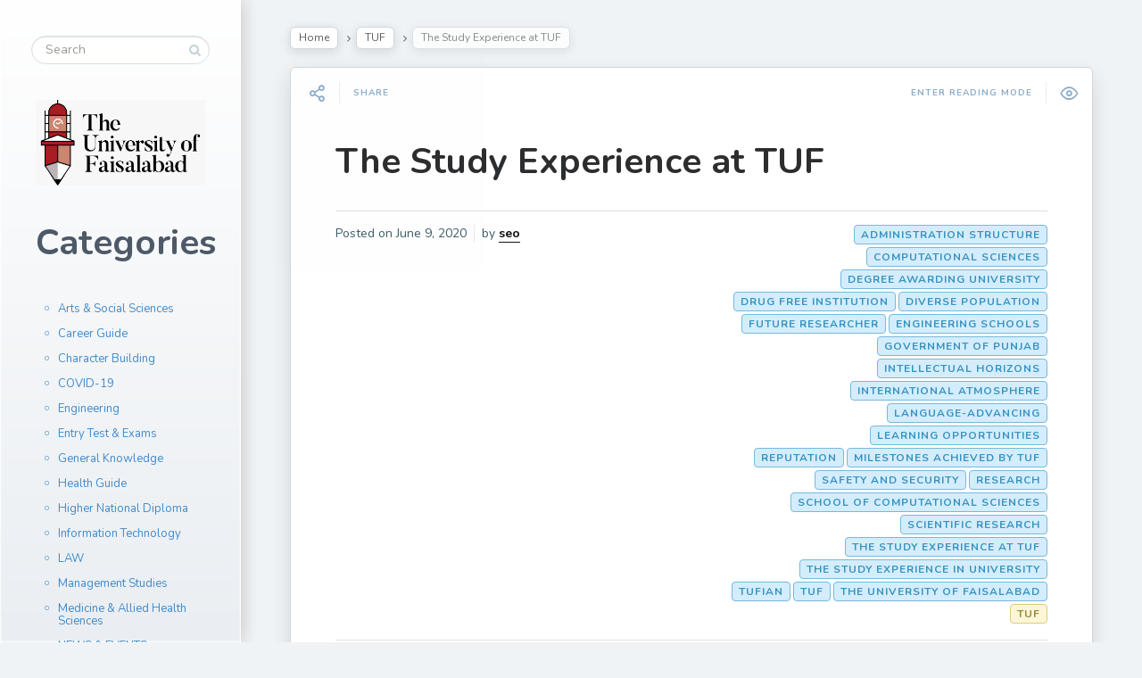

--- FILE ---
content_type: text/html; charset=UTF-8
request_url: https://blog.tuf.edu.pk/the-study-experience-at-tuf/
body_size: 15894
content:

<!DOCTYPE html>
<!--[if IE 7]>
<html class="ie ie7" lang="en-US" prefix="og: http://ogp.me/ns#">
<![endif]-->
<!--[if IE 8]>
<html class="ie ie8" lang="en-US" prefix="og: http://ogp.me/ns#">
<![endif]-->
<!--[if !(IE 7) | !(IE 8) ]><!-->
<html lang="en-US" prefix="og: http://ogp.me/ns#">
<!--<![endif]-->
<head>
  <meta charset="UTF-8">
  <meta name="viewport" content="width=device-width,initial-scale=1">
  <meta http-equiv="X-UA-Compatible" content="IE=edge">
  <link rel="profile" href="http://gmpg.org/xfn/11">
  <link rel="pingback" href="https://blog.tuf.edu.pk/xmlrpc.php">
    <meta name='robots' content='max-image-preview:large' />

<!-- Search Engine Optimization by Rank Math - https://s.rankmath.com/home -->
<title>The Study Experience at TUF | Milestones Achieved By TUF</title>
<meta name="description" content="For The Study Experience at TUF let me introduce The University of Faisalabad, which boasts a good reputation for scientific research. The University of Faisalabad is approved as a degree-awarding University by the Government of Punjab"/>
<meta name="robots" content="follow, index, max-snippet:-1, max-video-preview:-1, max-image-preview:large"/>
<link rel="canonical" href="https://blog.tuf.edu.pk/the-study-experience-at-tuf/" />
<meta property="og:locale" content="en_US">
<meta property="og:type" content="article">
<meta property="og:title" content="The Study Experience at TUF | Milestones Achieved By TUF">
<meta property="og:description" content="For The Study Experience at TUF let me introduce The University of Faisalabad, which boasts a good reputation for scientific research. The University of Faisalabad is approved as a degree-awarding University by the Government of Punjab">
<meta property="og:url" content="https://blog.tuf.edu.pk/the-study-experience-at-tuf/">
<meta property="og:site_name" content="TUF Blog ">
<meta property="article:publisher" content="https://www.facebook.com/TUF.FSD/">
<meta property="article:tag" content="Administration Structure">
<meta property="article:tag" content="Computational Sciences">
<meta property="article:tag" content="Degree Awarding University">
<meta property="article:tag" content="Diverse Population">
<meta property="article:tag" content="Drug Free Institution">
<meta property="article:tag" content="Engineering Schools">
<meta property="article:tag" content="Future Researcher">
<meta property="article:tag" content="Government of Punjab">
<meta property="article:tag" content="Intellectual Horizons">
<meta property="article:tag" content="International Atmosphere">
<meta property="article:tag" content="Language-Advancing">
<meta property="article:tag" content="Learning Opportunities">
<meta property="article:tag" content="Milestones Achieved By TUF">
<meta property="article:tag" content="Reputation">
<meta property="article:tag" content="Research">
<meta property="article:tag" content="Safety and security">
<meta property="article:tag" content="School of Computational Sciences">
<meta property="article:tag" content="scientific research">
<meta property="article:tag" content="The Study Experience at TUF">
<meta property="article:tag" content="The Study Experience in university">
<meta property="article:tag" content="The University of Faisalabad">
<meta property="article:tag" content="TUF">
<meta property="article:tag" content="TUFIAN">
<meta property="article:section" content="TUF">
<meta property="og:updated_time" content="2020-12-19T05:57:12+00:00">
<meta property="og:image" content="https://blog.tuf.edu.pk/wp-content/uploads/2020/06/THE-UNIVERSITY-OF-fAISALABAD.jpg">
<meta property="og:image:secure_url" content="https://blog.tuf.edu.pk/wp-content/uploads/2020/06/THE-UNIVERSITY-OF-fAISALABAD.jpg">
<meta property="og:image:width" content="542">
<meta property="og:image:height" content="360">
<meta property="og:image:alt" content="The Study Experience at TUF">
<meta property="og:image:type" content="image/jpeg">
<meta name="twitter:card" content="summary_large_image">
<meta name="twitter:title" content="The Study Experience at TUF | Milestones Achieved By TUF">
<meta name="twitter:description" content="For The Study Experience at TUF let me introduce The University of Faisalabad, which boasts a good reputation for scientific research. The University of Faisalabad is approved as a degree-awarding University by the Government of Punjab">
<meta name="twitter:site" content="@TUF_FSD">
<meta name="twitter:creator" content="@TUF_FSD">
<meta name="twitter:image" content="https://blog.tuf.edu.pk/wp-content/uploads/2020/06/THE-UNIVERSITY-OF-fAISALABAD.jpg">
<script type="application/ld+json" class="rank-math-schema">{
    "@context": "https://schema.org",
    "@graph": [
        {
            "@type": [
                "Person",
                "Organization"
            ],
            "@id": "https://blog.tuf.edu.pk/#person",
            "name": "admin",
            "logo": {
                "@type": "ImageObject",
                "url": "https://blog.tuf.edu.pk/wp-content/uploads/2020/06/tuf-black-logo.png"
            },
            "image": {
                "@type": "ImageObject",
                "url": "https://blog.tuf.edu.pk/wp-content/uploads/2020/06/tuf-black-logo.png"
            }
        },
        {
            "@type": "WebSite",
            "@id": "https://blog.tuf.edu.pk/#website",
            "url": "https://blog.tuf.edu.pk",
            "name": "admin",
            "publisher": {
                "@id": "https://blog.tuf.edu.pk/#person"
            },
            "inLanguage": "en-US",
            "potentialAction": {
                "@type": "SearchAction",
                "target": "https://blog.tuf.edu.pk/?s={search_term_string}",
                "query-input": "required name=search_term_string"
            }
        },
        {
            "@type": "ImageObject",
            "@id": "https://blog.tuf.edu.pk/the-study-experience-at-tuf/#primaryImage",
            "url": "https://blog.tuf.edu.pk/wp-content/uploads/2020/06/THE-UNIVERSITY-OF-fAISALABAD.jpg",
            "width": 542,
            "height": 360
        },
        {
            "@type": "WebPage",
            "@id": "https://blog.tuf.edu.pk/the-study-experience-at-tuf/#webpage",
            "url": "https://blog.tuf.edu.pk/the-study-experience-at-tuf/",
            "name": "The Study Experience at TUF | Milestones Achieved By TUF",
            "datePublished": "2020-06-09T07:02:28+00:00",
            "dateModified": "2020-12-19T05:57:12+00:00",
            "isPartOf": {
                "@id": "https://blog.tuf.edu.pk/#website"
            },
            "primaryImageOfPage": {
                "@id": "https://blog.tuf.edu.pk/the-study-experience-at-tuf/#primaryImage"
            },
            "inLanguage": "en-US"
        },
        {
            "@type": "BlogPosting",
            "headline": "The Study Experience at TUF | Milestones Achieved By TUF",
            "datePublished": "2020-06-09T07:02:28+00:00",
            "dateModified": "2020-12-19T05:57:12+00:00",
            "author": {
                "@type": "Person",
                "name": "seo"
            },
            "publisher": {
                "@id": "https://blog.tuf.edu.pk/#person"
            },
            "description": "For The Study Experience at TUF let me introduce The University of Faisalabad, which boasts a good reputation for scientific research. The University of Faisalabad is approved as a degree-awarding University by the Government of Punjab",
            "@id": "https://blog.tuf.edu.pk/the-study-experience-at-tuf/#richSnippet",
            "isPartOf": {
                "@id": "https://blog.tuf.edu.pk/the-study-experience-at-tuf/#webpage"
            },
            "image": {
                "@id": "https://blog.tuf.edu.pk/the-study-experience-at-tuf/#primaryImage"
            },
            "inLanguage": "en-US",
            "mainEntityOfPage": {
                "@id": "https://blog.tuf.edu.pk/the-study-experience-at-tuf/#webpage"
            }
        }
    ]
}</script>
<!-- /Rank Math WordPress SEO plugin -->

<link rel='dns-prefetch' href='//fonts.googleapis.com' />
<link rel="alternate" type="application/rss+xml" title="TUF Blog  &raquo; Feed" href="https://blog.tuf.edu.pk/feed/" />
<link rel="alternate" type="application/rss+xml" title="TUF Blog  &raquo; Comments Feed" href="https://blog.tuf.edu.pk/comments/feed/" />
<link rel="alternate" type="application/rss+xml" title="TUF Blog  &raquo; The Study Experience at TUF Comments Feed" href="https://blog.tuf.edu.pk/the-study-experience-at-tuf/feed/" />
<script type="text/javascript">
/* <![CDATA[ */
window._wpemojiSettings = {"baseUrl":"https:\/\/s.w.org\/images\/core\/emoji\/15.0.3\/72x72\/","ext":".png","svgUrl":"https:\/\/s.w.org\/images\/core\/emoji\/15.0.3\/svg\/","svgExt":".svg","source":{"concatemoji":"https:\/\/blog.tuf.edu.pk\/wp-includes\/js\/wp-emoji-release.min.js?ver=6.5.5"}};
/*! This file is auto-generated */
!function(i,n){var o,s,e;function c(e){try{var t={supportTests:e,timestamp:(new Date).valueOf()};sessionStorage.setItem(o,JSON.stringify(t))}catch(e){}}function p(e,t,n){e.clearRect(0,0,e.canvas.width,e.canvas.height),e.fillText(t,0,0);var t=new Uint32Array(e.getImageData(0,0,e.canvas.width,e.canvas.height).data),r=(e.clearRect(0,0,e.canvas.width,e.canvas.height),e.fillText(n,0,0),new Uint32Array(e.getImageData(0,0,e.canvas.width,e.canvas.height).data));return t.every(function(e,t){return e===r[t]})}function u(e,t,n){switch(t){case"flag":return n(e,"\ud83c\udff3\ufe0f\u200d\u26a7\ufe0f","\ud83c\udff3\ufe0f\u200b\u26a7\ufe0f")?!1:!n(e,"\ud83c\uddfa\ud83c\uddf3","\ud83c\uddfa\u200b\ud83c\uddf3")&&!n(e,"\ud83c\udff4\udb40\udc67\udb40\udc62\udb40\udc65\udb40\udc6e\udb40\udc67\udb40\udc7f","\ud83c\udff4\u200b\udb40\udc67\u200b\udb40\udc62\u200b\udb40\udc65\u200b\udb40\udc6e\u200b\udb40\udc67\u200b\udb40\udc7f");case"emoji":return!n(e,"\ud83d\udc26\u200d\u2b1b","\ud83d\udc26\u200b\u2b1b")}return!1}function f(e,t,n){var r="undefined"!=typeof WorkerGlobalScope&&self instanceof WorkerGlobalScope?new OffscreenCanvas(300,150):i.createElement("canvas"),a=r.getContext("2d",{willReadFrequently:!0}),o=(a.textBaseline="top",a.font="600 32px Arial",{});return e.forEach(function(e){o[e]=t(a,e,n)}),o}function t(e){var t=i.createElement("script");t.src=e,t.defer=!0,i.head.appendChild(t)}"undefined"!=typeof Promise&&(o="wpEmojiSettingsSupports",s=["flag","emoji"],n.supports={everything:!0,everythingExceptFlag:!0},e=new Promise(function(e){i.addEventListener("DOMContentLoaded",e,{once:!0})}),new Promise(function(t){var n=function(){try{var e=JSON.parse(sessionStorage.getItem(o));if("object"==typeof e&&"number"==typeof e.timestamp&&(new Date).valueOf()<e.timestamp+604800&&"object"==typeof e.supportTests)return e.supportTests}catch(e){}return null}();if(!n){if("undefined"!=typeof Worker&&"undefined"!=typeof OffscreenCanvas&&"undefined"!=typeof URL&&URL.createObjectURL&&"undefined"!=typeof Blob)try{var e="postMessage("+f.toString()+"("+[JSON.stringify(s),u.toString(),p.toString()].join(",")+"));",r=new Blob([e],{type:"text/javascript"}),a=new Worker(URL.createObjectURL(r),{name:"wpTestEmojiSupports"});return void(a.onmessage=function(e){c(n=e.data),a.terminate(),t(n)})}catch(e){}c(n=f(s,u,p))}t(n)}).then(function(e){for(var t in e)n.supports[t]=e[t],n.supports.everything=n.supports.everything&&n.supports[t],"flag"!==t&&(n.supports.everythingExceptFlag=n.supports.everythingExceptFlag&&n.supports[t]);n.supports.everythingExceptFlag=n.supports.everythingExceptFlag&&!n.supports.flag,n.DOMReady=!1,n.readyCallback=function(){n.DOMReady=!0}}).then(function(){return e}).then(function(){var e;n.supports.everything||(n.readyCallback(),(e=n.source||{}).concatemoji?t(e.concatemoji):e.wpemoji&&e.twemoji&&(t(e.twemoji),t(e.wpemoji)))}))}((window,document),window._wpemojiSettings);
/* ]]> */
</script>
<style id='wp-emoji-styles-inline-css' type='text/css'>

	img.wp-smiley, img.emoji {
		display: inline !important;
		border: none !important;
		box-shadow: none !important;
		height: 1em !important;
		width: 1em !important;
		margin: 0 0.07em !important;
		vertical-align: -0.1em !important;
		background: none !important;
		padding: 0 !important;
	}
</style>
<link rel='stylesheet' id='wp-block-library-css' href='https://blog.tuf.edu.pk/wp-includes/css/dist/block-library/style.min.css?ver=6.5.5' type='text/css' media='all' />
<style id='classic-theme-styles-inline-css' type='text/css'>
/*! This file is auto-generated */
.wp-block-button__link{color:#fff;background-color:#32373c;border-radius:9999px;box-shadow:none;text-decoration:none;padding:calc(.667em + 2px) calc(1.333em + 2px);font-size:1.125em}.wp-block-file__button{background:#32373c;color:#fff;text-decoration:none}
</style>
<style id='global-styles-inline-css' type='text/css'>
body{--wp--preset--color--black: #000000;--wp--preset--color--cyan-bluish-gray: #abb8c3;--wp--preset--color--white: #ffffff;--wp--preset--color--pale-pink: #f78da7;--wp--preset--color--vivid-red: #cf2e2e;--wp--preset--color--luminous-vivid-orange: #ff6900;--wp--preset--color--luminous-vivid-amber: #fcb900;--wp--preset--color--light-green-cyan: #7bdcb5;--wp--preset--color--vivid-green-cyan: #00d084;--wp--preset--color--pale-cyan-blue: #8ed1fc;--wp--preset--color--vivid-cyan-blue: #0693e3;--wp--preset--color--vivid-purple: #9b51e0;--wp--preset--gradient--vivid-cyan-blue-to-vivid-purple: linear-gradient(135deg,rgba(6,147,227,1) 0%,rgb(155,81,224) 100%);--wp--preset--gradient--light-green-cyan-to-vivid-green-cyan: linear-gradient(135deg,rgb(122,220,180) 0%,rgb(0,208,130) 100%);--wp--preset--gradient--luminous-vivid-amber-to-luminous-vivid-orange: linear-gradient(135deg,rgba(252,185,0,1) 0%,rgba(255,105,0,1) 100%);--wp--preset--gradient--luminous-vivid-orange-to-vivid-red: linear-gradient(135deg,rgba(255,105,0,1) 0%,rgb(207,46,46) 100%);--wp--preset--gradient--very-light-gray-to-cyan-bluish-gray: linear-gradient(135deg,rgb(238,238,238) 0%,rgb(169,184,195) 100%);--wp--preset--gradient--cool-to-warm-spectrum: linear-gradient(135deg,rgb(74,234,220) 0%,rgb(151,120,209) 20%,rgb(207,42,186) 40%,rgb(238,44,130) 60%,rgb(251,105,98) 80%,rgb(254,248,76) 100%);--wp--preset--gradient--blush-light-purple: linear-gradient(135deg,rgb(255,206,236) 0%,rgb(152,150,240) 100%);--wp--preset--gradient--blush-bordeaux: linear-gradient(135deg,rgb(254,205,165) 0%,rgb(254,45,45) 50%,rgb(107,0,62) 100%);--wp--preset--gradient--luminous-dusk: linear-gradient(135deg,rgb(255,203,112) 0%,rgb(199,81,192) 50%,rgb(65,88,208) 100%);--wp--preset--gradient--pale-ocean: linear-gradient(135deg,rgb(255,245,203) 0%,rgb(182,227,212) 50%,rgb(51,167,181) 100%);--wp--preset--gradient--electric-grass: linear-gradient(135deg,rgb(202,248,128) 0%,rgb(113,206,126) 100%);--wp--preset--gradient--midnight: linear-gradient(135deg,rgb(2,3,129) 0%,rgb(40,116,252) 100%);--wp--preset--font-size--small: 13px;--wp--preset--font-size--medium: 20px;--wp--preset--font-size--large: 36px;--wp--preset--font-size--x-large: 42px;--wp--preset--spacing--20: 0.44rem;--wp--preset--spacing--30: 0.67rem;--wp--preset--spacing--40: 1rem;--wp--preset--spacing--50: 1.5rem;--wp--preset--spacing--60: 2.25rem;--wp--preset--spacing--70: 3.38rem;--wp--preset--spacing--80: 5.06rem;--wp--preset--shadow--natural: 6px 6px 9px rgba(0, 0, 0, 0.2);--wp--preset--shadow--deep: 12px 12px 50px rgba(0, 0, 0, 0.4);--wp--preset--shadow--sharp: 6px 6px 0px rgba(0, 0, 0, 0.2);--wp--preset--shadow--outlined: 6px 6px 0px -3px rgba(255, 255, 255, 1), 6px 6px rgba(0, 0, 0, 1);--wp--preset--shadow--crisp: 6px 6px 0px rgba(0, 0, 0, 1);}:where(.is-layout-flex){gap: 0.5em;}:where(.is-layout-grid){gap: 0.5em;}body .is-layout-flex{display: flex;}body .is-layout-flex{flex-wrap: wrap;align-items: center;}body .is-layout-flex > *{margin: 0;}body .is-layout-grid{display: grid;}body .is-layout-grid > *{margin: 0;}:where(.wp-block-columns.is-layout-flex){gap: 2em;}:where(.wp-block-columns.is-layout-grid){gap: 2em;}:where(.wp-block-post-template.is-layout-flex){gap: 1.25em;}:where(.wp-block-post-template.is-layout-grid){gap: 1.25em;}.has-black-color{color: var(--wp--preset--color--black) !important;}.has-cyan-bluish-gray-color{color: var(--wp--preset--color--cyan-bluish-gray) !important;}.has-white-color{color: var(--wp--preset--color--white) !important;}.has-pale-pink-color{color: var(--wp--preset--color--pale-pink) !important;}.has-vivid-red-color{color: var(--wp--preset--color--vivid-red) !important;}.has-luminous-vivid-orange-color{color: var(--wp--preset--color--luminous-vivid-orange) !important;}.has-luminous-vivid-amber-color{color: var(--wp--preset--color--luminous-vivid-amber) !important;}.has-light-green-cyan-color{color: var(--wp--preset--color--light-green-cyan) !important;}.has-vivid-green-cyan-color{color: var(--wp--preset--color--vivid-green-cyan) !important;}.has-pale-cyan-blue-color{color: var(--wp--preset--color--pale-cyan-blue) !important;}.has-vivid-cyan-blue-color{color: var(--wp--preset--color--vivid-cyan-blue) !important;}.has-vivid-purple-color{color: var(--wp--preset--color--vivid-purple) !important;}.has-black-background-color{background-color: var(--wp--preset--color--black) !important;}.has-cyan-bluish-gray-background-color{background-color: var(--wp--preset--color--cyan-bluish-gray) !important;}.has-white-background-color{background-color: var(--wp--preset--color--white) !important;}.has-pale-pink-background-color{background-color: var(--wp--preset--color--pale-pink) !important;}.has-vivid-red-background-color{background-color: var(--wp--preset--color--vivid-red) !important;}.has-luminous-vivid-orange-background-color{background-color: var(--wp--preset--color--luminous-vivid-orange) !important;}.has-luminous-vivid-amber-background-color{background-color: var(--wp--preset--color--luminous-vivid-amber) !important;}.has-light-green-cyan-background-color{background-color: var(--wp--preset--color--light-green-cyan) !important;}.has-vivid-green-cyan-background-color{background-color: var(--wp--preset--color--vivid-green-cyan) !important;}.has-pale-cyan-blue-background-color{background-color: var(--wp--preset--color--pale-cyan-blue) !important;}.has-vivid-cyan-blue-background-color{background-color: var(--wp--preset--color--vivid-cyan-blue) !important;}.has-vivid-purple-background-color{background-color: var(--wp--preset--color--vivid-purple) !important;}.has-black-border-color{border-color: var(--wp--preset--color--black) !important;}.has-cyan-bluish-gray-border-color{border-color: var(--wp--preset--color--cyan-bluish-gray) !important;}.has-white-border-color{border-color: var(--wp--preset--color--white) !important;}.has-pale-pink-border-color{border-color: var(--wp--preset--color--pale-pink) !important;}.has-vivid-red-border-color{border-color: var(--wp--preset--color--vivid-red) !important;}.has-luminous-vivid-orange-border-color{border-color: var(--wp--preset--color--luminous-vivid-orange) !important;}.has-luminous-vivid-amber-border-color{border-color: var(--wp--preset--color--luminous-vivid-amber) !important;}.has-light-green-cyan-border-color{border-color: var(--wp--preset--color--light-green-cyan) !important;}.has-vivid-green-cyan-border-color{border-color: var(--wp--preset--color--vivid-green-cyan) !important;}.has-pale-cyan-blue-border-color{border-color: var(--wp--preset--color--pale-cyan-blue) !important;}.has-vivid-cyan-blue-border-color{border-color: var(--wp--preset--color--vivid-cyan-blue) !important;}.has-vivid-purple-border-color{border-color: var(--wp--preset--color--vivid-purple) !important;}.has-vivid-cyan-blue-to-vivid-purple-gradient-background{background: var(--wp--preset--gradient--vivid-cyan-blue-to-vivid-purple) !important;}.has-light-green-cyan-to-vivid-green-cyan-gradient-background{background: var(--wp--preset--gradient--light-green-cyan-to-vivid-green-cyan) !important;}.has-luminous-vivid-amber-to-luminous-vivid-orange-gradient-background{background: var(--wp--preset--gradient--luminous-vivid-amber-to-luminous-vivid-orange) !important;}.has-luminous-vivid-orange-to-vivid-red-gradient-background{background: var(--wp--preset--gradient--luminous-vivid-orange-to-vivid-red) !important;}.has-very-light-gray-to-cyan-bluish-gray-gradient-background{background: var(--wp--preset--gradient--very-light-gray-to-cyan-bluish-gray) !important;}.has-cool-to-warm-spectrum-gradient-background{background: var(--wp--preset--gradient--cool-to-warm-spectrum) !important;}.has-blush-light-purple-gradient-background{background: var(--wp--preset--gradient--blush-light-purple) !important;}.has-blush-bordeaux-gradient-background{background: var(--wp--preset--gradient--blush-bordeaux) !important;}.has-luminous-dusk-gradient-background{background: var(--wp--preset--gradient--luminous-dusk) !important;}.has-pale-ocean-gradient-background{background: var(--wp--preset--gradient--pale-ocean) !important;}.has-electric-grass-gradient-background{background: var(--wp--preset--gradient--electric-grass) !important;}.has-midnight-gradient-background{background: var(--wp--preset--gradient--midnight) !important;}.has-small-font-size{font-size: var(--wp--preset--font-size--small) !important;}.has-medium-font-size{font-size: var(--wp--preset--font-size--medium) !important;}.has-large-font-size{font-size: var(--wp--preset--font-size--large) !important;}.has-x-large-font-size{font-size: var(--wp--preset--font-size--x-large) !important;}
.wp-block-navigation a:where(:not(.wp-element-button)){color: inherit;}
:where(.wp-block-post-template.is-layout-flex){gap: 1.25em;}:where(.wp-block-post-template.is-layout-grid){gap: 1.25em;}
:where(.wp-block-columns.is-layout-flex){gap: 2em;}:where(.wp-block-columns.is-layout-grid){gap: 2em;}
.wp-block-pullquote{font-size: 1.5em;line-height: 1.6;}
</style>
<link rel='stylesheet' id='wp-pagenavi-css' href='https://blog.tuf.edu.pk/wp-content/plugins/wp-pagenavi/pagenavi-css.css?ver=2.70' type='text/css' media='all' />
<link rel='stylesheet' id='pluto-google-font-css' href='https://fonts.googleapis.com/css?family=Nunito:400,600,700' type='text/css' media='all' />
<link rel='stylesheet' id='pluto-magnific-popup-css' href='https://blog.tuf.edu.pk/wp-content/themes/pluto-by-osetin/assets/css/magnific-popup.css?ver=4.3.2' type='text/css' media='all' />
<link rel='stylesheet' id='pluto-editor-style-css' href='https://blog.tuf.edu.pk/wp-content/themes/pluto-by-osetin/editor-style.css?ver=4.3.2' type='text/css' media='all' />
<link rel='stylesheet' id='pluto-main-less-blue_sky-css' href='https://blog.tuf.edu.pk/wp-content/uploads/wp-less-cache/pluto-main-less-blue_sky.css?ver=1768617907' type='text/css' media='all' />
<link rel='stylesheet' id='pluto-style-css' href='https://blog.tuf.edu.pk/wp-content/themes/pluto-by-osetin/style.css?ver=6.5.5' type='text/css' media='all' />
<script type="text/javascript" src="https://blog.tuf.edu.pk/wp-includes/js/jquery/jquery.min.js?ver=3.7.1" id="jquery-core-js"></script>
<script type="text/javascript" src="https://blog.tuf.edu.pk/wp-includes/js/jquery/jquery-migrate.min.js?ver=3.4.1" id="jquery-migrate-js"></script>
<link rel="https://api.w.org/" href="https://blog.tuf.edu.pk/wp-json/" /><link rel="alternate" type="application/json" href="https://blog.tuf.edu.pk/wp-json/wp/v2/posts/2788" /><link rel="EditURI" type="application/rsd+xml" title="RSD" href="https://blog.tuf.edu.pk/xmlrpc.php?rsd" />
<meta name="generator" content="WordPress 6.5.5" />
<link rel='shortlink' href='https://blog.tuf.edu.pk/?p=2788' />
<link rel="alternate" type="application/json+oembed" href="https://blog.tuf.edu.pk/wp-json/oembed/1.0/embed?url=https%3A%2F%2Fblog.tuf.edu.pk%2Fthe-study-experience-at-tuf%2F" />
<link rel="alternate" type="text/xml+oembed" href="https://blog.tuf.edu.pk/wp-json/oembed/1.0/embed?url=https%3A%2F%2Fblog.tuf.edu.pk%2Fthe-study-experience-at-tuf%2F&#038;format=xml" />
<meta property="og:url"           content="https://blog.tuf.edu.pk/the-study-experience-at-tuf/" /><meta property="og:type"          content="website" /><meta property="og:title"         content="The Study Experience at TUF" /><meta property="og:description"   content="Blog TUF | | Blog of TUF" /><meta property="og:image"         content="https://blog.tuf.edu.pk/wp-content/uploads/2020/06/THE-UNIVERSITY-OF-fAISALABAD.jpg" /><script type="text/javascript">var ajaxurl = "https://blog.tuf.edu.pk/wp-admin/admin-ajax.php"</script><link rel="icon" href="https://blog.tuf.edu.pk/wp-content/uploads/2025/05/cropped-University-of-Faisalabad-32x32.jpg" sizes="32x32" />
<link rel="icon" href="https://blog.tuf.edu.pk/wp-content/uploads/2025/05/cropped-University-of-Faisalabad-192x192.jpg" sizes="192x192" />
<link rel="apple-touch-icon" href="https://blog.tuf.edu.pk/wp-content/uploads/2025/05/cropped-University-of-Faisalabad-180x180.jpg" />
<meta name="msapplication-TileImage" content="https://blog.tuf.edu.pk/wp-content/uploads/2025/05/cropped-University-of-Faisalabad-270x270.jpg" />
		<style type="text/css" id="wp-custom-css">
			p {
    text-align: justify;
}
.menu-block .divider {
    display: none;
}
.latest-posts-w a span{
	font-weight:700 !important;
}
.latest-posts-w a{
	font-size:16px !important;
}
.menu-block .menu-left-i .logo{
    display: none;
}		</style>
		  <!--[if lt IE 9]>
  <script src="https://blog.tuf.edu.pk/wp-content/themes/pluto-by-osetin/js/html5shiv.min.js"></script>
  <script type="text/javascript" src="https://blog.tuf.edu.pk/wp-content/themes/pluto-by-osetin/js/respond.min.js"></script>
  <![endif]-->
</head>

<body class="post-template-default single single-post postid-2788 single-format-standard menu-position-left sidebar-position-left not-wrapped-widgets no-ads-on-smartphones no-ads-on-tablets with-infinite-scroll page-fixed-width">
      <div class="all-wrapper with-loading">
    <div class="menu-block ">
    
      <div class="menu-left-i">
      <div class="logo">
        <a href="https://blog.tuf.edu.pk/">
                      <img src="https://blog.tuf.edu.pk/wp-content/themes/pluto-by-osetin/assets/images/logo-light.png" alt="Logo">
                            </a>
      </div>
      <form method="get" class="search-form" action="https://blog.tuf.edu.pk/" autocomplete="off">
  <div class="search-field-w">
    <input type="search" autocomplete="off" class="search-field" placeholder="Search" value="" name="s" title="Search for:" />
    <input type="submit" class="search-submit" value="Search" />
  </div>
</form>
      <div class="divider"></div>
      <div class="menu-activated-on-click">
              </div>


      


      <div class="divider"></div>
      

      

      


              <div class="under-menu-sidebar-wrapper">
            <aside id="block-17" class="widget widget_block widget_media_image">
<figure class="wp-block-image size-full"><img fetchpriority="high" decoding="async" width="1484" height="746" src="https://blog.tuf.edu.pk/wp-content/uploads/2025/05/The-university-of-faisalabad.jpeg" alt="" class="wp-image-6410" srcset="https://blog.tuf.edu.pk/wp-content/uploads/2025/05/The-university-of-faisalabad.jpeg 1484w, https://blog.tuf.edu.pk/wp-content/uploads/2025/05/The-university-of-faisalabad-300x151.jpeg 300w, https://blog.tuf.edu.pk/wp-content/uploads/2025/05/The-university-of-faisalabad-1024x515.jpeg 1024w, https://blog.tuf.edu.pk/wp-content/uploads/2025/05/The-university-of-faisalabad-768x386.jpeg 768w, https://blog.tuf.edu.pk/wp-content/uploads/2025/05/The-university-of-faisalabad-672x338.jpeg 672w, https://blog.tuf.edu.pk/wp-content/uploads/2025/05/The-university-of-faisalabad-1038x522.jpeg 1038w, https://blog.tuf.edu.pk/wp-content/uploads/2025/05/The-university-of-faisalabad-400x201.jpeg 400w" sizes="(max-width: 1484px) 100vw, 1484px" /></figure>
</aside><aside id="block-10" class="widget widget_block">
<h1 class="wp-block-heading">Categories</h1>
</aside><aside id="block-21" class="widget widget_block widget_categories"><ul class="wp-block-categories-list wp-block-categories">	<li class="cat-item cat-item-2533"><a href="https://blog.tuf.edu.pk/category/arts-social-sciences/">Arts &amp; Social Sciences</a>
</li>
	<li class="cat-item cat-item-2553"><a href="https://blog.tuf.edu.pk/category/career-guide/">Career Guide</a>
</li>
	<li class="cat-item cat-item-2604"><a href="https://blog.tuf.edu.pk/category/character-building/">Character Building</a>
</li>
	<li class="cat-item cat-item-94"><a href="https://blog.tuf.edu.pk/category/covid-19/">COVID-19</a>
</li>
	<li class="cat-item cat-item-2535"><a href="https://blog.tuf.edu.pk/category/engineering/">Engineering</a>
</li>
	<li class="cat-item cat-item-2552"><a href="https://blog.tuf.edu.pk/category/entry-test-exams/">Entry Test &amp; Exams</a>
</li>
	<li class="cat-item cat-item-1"><a href="https://blog.tuf.edu.pk/category/general-knowledge/">General Knowledge</a>
</li>
	<li class="cat-item cat-item-2556"><a href="https://blog.tuf.edu.pk/category/health-guide/">Health Guide</a>
</li>
	<li class="cat-item cat-item-2426"><a href="https://blog.tuf.edu.pk/category/higher-national-diploma/">Higher National Diploma</a>
</li>
	<li class="cat-item cat-item-2530"><a href="https://blog.tuf.edu.pk/category/information-technology/">Information Technology</a>
</li>
	<li class="cat-item cat-item-2532"><a href="https://blog.tuf.edu.pk/category/law/">LAW</a>
</li>
	<li class="cat-item cat-item-2549"><a href="https://blog.tuf.edu.pk/category/management-studies/">Management Studies</a>
</li>
	<li class="cat-item cat-item-2526"><a href="https://blog.tuf.edu.pk/category/medicine-allied-health-sciences/">Medicine &amp; Allied Health Sciences</a>
</li>
	<li class="cat-item cat-item-2623"><a href="https://blog.tuf.edu.pk/category/news-events/">NEWS &amp; EVENTS</a>
</li>
	<li class="cat-item cat-item-2558"><a href="https://blog.tuf.edu.pk/category/pakistan/">Pakistan</a>
</li>
	<li class="cat-item cat-item-2550"><a href="https://blog.tuf.edu.pk/category/pharmaceutical-sciences/">Pharmaceutical Sciences</a>
</li>
	<li class="cat-item cat-item-2529"><a href="https://blog.tuf.edu.pk/category/sciences/">Sciences</a>
</li>
	<li class="cat-item cat-item-2555"><a href="https://blog.tuf.edu.pk/category/self-improvement/">Self-Improvement</a>
</li>
	<li class="cat-item cat-item-2557"><a href="https://blog.tuf.edu.pk/category/society/">Society</a>
</li>
	<li class="cat-item cat-item-2554"><a href="https://blog.tuf.edu.pk/category/student-life/">Student Life</a>
</li>
	<li class="cat-item cat-item-879"><a href="https://blog.tuf.edu.pk/category/tuf/">TUF</a>
</li>
	<li class="cat-item cat-item-2551"><a href="https://blog.tuf.edu.pk/category/university-admissions/">University Admissions</a>
</li>
	<li class="cat-item cat-item-2559"><a href="https://blog.tuf.edu.pk/category/workplace/">Workplace</a>
</li>
</ul></aside><aside id="block-13" class="widget widget_block">
<h1 class="wp-block-heading">Archives</h1>
</aside><aside id="block-20" class="widget widget_block widget_archive"><ul class="wp-block-archives-list wp-block-archives">	<li><a href='https://blog.tuf.edu.pk/2026/01/'>January 2026</a></li>
	<li><a href='https://blog.tuf.edu.pk/2025/12/'>December 2025</a></li>
	<li><a href='https://blog.tuf.edu.pk/2025/11/'>November 2025</a></li>
	<li><a href='https://blog.tuf.edu.pk/2025/10/'>October 2025</a></li>
	<li><a href='https://blog.tuf.edu.pk/2025/09/'>September 2025</a></li>
	<li><a href='https://blog.tuf.edu.pk/2025/06/'>June 2025</a></li>
	<li><a href='https://blog.tuf.edu.pk/2025/05/'>May 2025</a></li>
	<li><a href='https://blog.tuf.edu.pk/2025/04/'>April 2025</a></li>
	<li><a href='https://blog.tuf.edu.pk/2025/03/'>March 2025</a></li>
	<li><a href='https://blog.tuf.edu.pk/2025/02/'>February 2025</a></li>
	<li><a href='https://blog.tuf.edu.pk/2025/01/'>January 2025</a></li>
	<li><a href='https://blog.tuf.edu.pk/2024/10/'>October 2024</a></li>
	<li><a href='https://blog.tuf.edu.pk/2024/09/'>September 2024</a></li>
	<li><a href='https://blog.tuf.edu.pk/2024/08/'>August 2024</a></li>
	<li><a href='https://blog.tuf.edu.pk/2024/07/'>July 2024</a></li>
	<li><a href='https://blog.tuf.edu.pk/2024/06/'>June 2024</a></li>
	<li><a href='https://blog.tuf.edu.pk/2024/05/'>May 2024</a></li>
	<li><a href='https://blog.tuf.edu.pk/2023/12/'>December 2023</a></li>
	<li><a href='https://blog.tuf.edu.pk/2023/09/'>September 2023</a></li>
	<li><a href='https://blog.tuf.edu.pk/2023/07/'>July 2023</a></li>
	<li><a href='https://blog.tuf.edu.pk/2023/06/'>June 2023</a></li>
	<li><a href='https://blog.tuf.edu.pk/2023/03/'>March 2023</a></li>
	<li><a href='https://blog.tuf.edu.pk/2022/09/'>September 2022</a></li>
	<li><a href='https://blog.tuf.edu.pk/2022/08/'>August 2022</a></li>
	<li><a href='https://blog.tuf.edu.pk/2022/07/'>July 2022</a></li>
	<li><a href='https://blog.tuf.edu.pk/2022/06/'>June 2022</a></li>
	<li><a href='https://blog.tuf.edu.pk/2022/05/'>May 2022</a></li>
	<li><a href='https://blog.tuf.edu.pk/2022/03/'>March 2022</a></li>
	<li><a href='https://blog.tuf.edu.pk/2022/02/'>February 2022</a></li>
	<li><a href='https://blog.tuf.edu.pk/2022/01/'>January 2022</a></li>
	<li><a href='https://blog.tuf.edu.pk/2021/12/'>December 2021</a></li>
	<li><a href='https://blog.tuf.edu.pk/2021/11/'>November 2021</a></li>
	<li><a href='https://blog.tuf.edu.pk/2021/10/'>October 2021</a></li>
	<li><a href='https://blog.tuf.edu.pk/2021/09/'>September 2021</a></li>
	<li><a href='https://blog.tuf.edu.pk/2021/08/'>August 2021</a></li>
	<li><a href='https://blog.tuf.edu.pk/2021/07/'>July 2021</a></li>
	<li><a href='https://blog.tuf.edu.pk/2021/06/'>June 2021</a></li>
	<li><a href='https://blog.tuf.edu.pk/2021/05/'>May 2021</a></li>
	<li><a href='https://blog.tuf.edu.pk/2021/04/'>April 2021</a></li>
	<li><a href='https://blog.tuf.edu.pk/2021/03/'>March 2021</a></li>
	<li><a href='https://blog.tuf.edu.pk/2021/02/'>February 2021</a></li>
	<li><a href='https://blog.tuf.edu.pk/2021/01/'>January 2021</a></li>
	<li><a href='https://blog.tuf.edu.pk/2020/12/'>December 2020</a></li>
	<li><a href='https://blog.tuf.edu.pk/2020/11/'>November 2020</a></li>
	<li><a href='https://blog.tuf.edu.pk/2020/09/'>September 2020</a></li>
	<li><a href='https://blog.tuf.edu.pk/2020/08/'>August 2020</a></li>
	<li><a href='https://blog.tuf.edu.pk/2020/07/'>July 2020</a></li>
	<li><a href='https://blog.tuf.edu.pk/2020/06/'>June 2020</a></li>
	<li><a href='https://blog.tuf.edu.pk/2020/05/'>May 2020</a></li>
	<li><a href='https://blog.tuf.edu.pk/2020/04/'>April 2020</a></li>
</ul></aside>        </div>
      

      </div>

      </div>
  <div class="menu-toggler-w">
    <a href="#" class="menu-toggler">
      <i class="os-new-icon os-new-icon-menu"></i>
      <span class="menu-toggler-label">Menu</span>
    </a>
    <a href="https://blog.tuf.edu.pk/" class="logo">
              <img src="https://blog.tuf.edu.pk/wp-content/themes/pluto-by-osetin/assets/images/logo-light.png" alt="Logo">
                </a>
    <div class="search-and-sidebar-togglers">
      <a href="#" class="search-trigger">
        <i class="os-new-icon os-new-icon-search"></i>
      </a>
      
      <a href="#" class="sidebar-toggler">
        <i class="os-new-icon os-new-icon-grid"></i>
      </a>
    </div>
  </div>
  <div class="mobile-menu-w">
      </div>
  <div class="main-content-w">
<div class="main-content-m">
    <div class="main-content-i">
        <div class="content side-padded-content reading-mode-content">
                            <div class="sub-bar-w hidden-sm hidden-xs"><div class="sub-bar-i"><ul class="bar-breadcrumbs"><li><a href="https://blog.tuf.edu.pk">Home</a></li><li><a href="https://blog.tuf.edu.pk/category/tuf/" title="View all posts in TUF">TUF</a></li><li><span>The Study Experience at TUF</span></li></ul></div></div>        <article id="post-2788" class="pluto-page-box post-2788 post type-post status-publish format-standard has-post-thumbnail hentry category-tuf tag-administration-structure tag-computational-sciences tag-degree-awarding-university tag-diverse-population tag-drug-free-institution tag-engineering-schools tag-future-researcher tag-government-of-punjab tag-intellectual-horizons tag-international-atmosphere tag-language-advancing tag-learning-opportunities tag-milestones-achieved-by-tuf tag-reputation tag-research tag-safety-and-security tag-school-of-computational-sciences tag-scientific-research tag-the-study-experience-at-tuf tag-the-study-experience-in-university tag-the-university-of-faisalabad tag-tuf tag-tufian">
  <div class="post-body">
    <div class="single-post-top-features">
          <div class="single-post-top-share">
      <i class="os-new-icon os-new-icon-share-2 share-activator-icon share-activator"></i>
      <span class="share-activator-label share-activator caption">Share</span>
      <div class="os_social-head-w"><div class="os_social"><a class="os_social_twitter_share" href="http://twitter.com/share?url=https://blog.tuf.edu.pk/the-study-experience-at-tuf/&amp;text=The+Study+Experience+at+TUF" target="_blank"><img src="https://blog.tuf.edu.pk/wp-content/themes/pluto-by-osetin/assets/images/socialicons/twitter.png" title="Twitter" class="os_social" alt="Tweet about this on Twitter"></a><a class="os_social_pinterest_share" data-pin-custom="true" target="_blank" href="//www.pinterest.com/pin/create/button/?url=https://blog.tuf.edu.pk/the-study-experience-at-tuf/&amp;media=https://blog.tuf.edu.pk/wp-content/uploads/2020/06/THE-UNIVERSITY-OF-fAISALABAD.jpg&amp;description=The+Study+Experience+at+TUF"><img src="https://blog.tuf.edu.pk/wp-content/themes/pluto-by-osetin/assets/images/socialicons/pinterest.png" title="Pinterest" class="os_social" alt="Pin on Pinterest"></a><a class="os_social_linkedin_share" href="http://www.linkedin.com/shareArticle?mini=true&amp;url=https://blog.tuf.edu.pk/the-study-experience-at-tuf/" target="_blank"><img src="https://blog.tuf.edu.pk/wp-content/themes/pluto-by-osetin/assets/images/socialicons/linkedin.png" title="Linkedin" class="os_social" alt="Share on LinkedIn"></a><a class="os_social_google_share" href="https://plus.google.com/share?url=https://blog.tuf.edu.pk/the-study-experience-at-tuf/" target="_blank"><img src="https://blog.tuf.edu.pk/wp-content/themes/pluto-by-osetin/assets/images/socialicons/google.png" title="Google+" class="os_social" alt="Share on Google+"></a><a class="os_social_email_share" href="/cdn-cgi/l/email-protection#[base64]"><img src="https://blog.tuf.edu.pk/wp-content/themes/pluto-by-osetin/assets/images/socialicons/email.png" title="Email" class="os_social" alt="Email this to someone"></a><a class="os_social_facebook_share" href="http://www.facebook.com/sharer.php?u=https://blog.tuf.edu.pk/the-study-experience-at-tuf/" target="_blank"><img src="https://blog.tuf.edu.pk/wp-content/themes/pluto-by-osetin/assets/images/socialicons/facebook.png" title="Facebook" class="os_social" alt="Share on Facebook"></a><a class="os_social_vk_share" href="http://vkontakte.ru/share.php?url=https://blog.tuf.edu.pk/the-study-experience-at-tuf/" target="_blank"><img src="https://blog.tuf.edu.pk/wp-content/themes/pluto-by-osetin/assets/images/socialicons/vkontakte.png" title="Vkontakte" class="os_social" alt="Share on Vkontakte"></a><a class="os_social_ok_share" href="http://www.odnoklassniki.ru/dk?st.cmd=addShare&st._surl=https://blog.tuf.edu.pk/the-study-experience-at-tuf/" target="_blank"><img src="https://blog.tuf.edu.pk/wp-content/themes/pluto-by-osetin/assets/images/socialicons/ok.png" title="Odnoklassniki" class="os_social" alt="Share on Odnoklassniki"></a></div></div>
    </div>
                        <a href="#" class="single-post-top-qr">
          <i class="fa os-icon-qrcode"></i>
          <span class="caption">Read on Mobile</span>
        </a>
        <a href="#" class="single-post-top-reading-mode hidden-xs" data-message-on="Enter Reading Mode" data-message-off="Exit Reading Mode">
          <i class="os-new-icon os-new-icon-eye"></i>
          <span>Enter Reading Mode</span>
        </a>
        <div class="os-lightbox-close-btn"><i class="os-new-icon os-new-icon-x"></i></div>
                  </div>
    <h1 class="post-title entry-title"><a href="https://blog.tuf.edu.pk/the-study-experience-at-tuf/">The Study Experience at TUF</a></h1>
        <div class="post-meta-top entry-meta">
      <div class="row">


        
          <div class="col-md-6">
            <div class="post-date">Posted on <time class="entry-date updated" datetime="2020-06-09T07:02:28+00:00">June 9, 2020</time></div>
            <div class="post-author">by <strong class="author vcard"><a href="https://blog.tuf.edu.pk/author/seo/" class="url fn n" rel="author">seo</a></strong></div>
          </div>
          <div class="col-md-6">
            <ul class="post-tags"><li><a href="https://blog.tuf.edu.pk/tag/administration-structure/" rel="tag">Administration Structure</a></li><li><a href="https://blog.tuf.edu.pk/tag/computational-sciences/" rel="tag">Computational Sciences</a></li><li><a href="https://blog.tuf.edu.pk/tag/degree-awarding-university/" rel="tag">Degree Awarding University</a></li><li><a href="https://blog.tuf.edu.pk/tag/diverse-population/" rel="tag">Diverse Population</a></li><li><a href="https://blog.tuf.edu.pk/tag/drug-free-institution/" rel="tag">Drug Free Institution</a></li><li><a href="https://blog.tuf.edu.pk/tag/engineering-schools/" rel="tag">Engineering Schools</a></li><li><a href="https://blog.tuf.edu.pk/tag/future-researcher/" rel="tag">Future Researcher</a></li><li><a href="https://blog.tuf.edu.pk/tag/government-of-punjab/" rel="tag">Government of Punjab</a></li><li><a href="https://blog.tuf.edu.pk/tag/intellectual-horizons/" rel="tag">Intellectual Horizons</a></li><li><a href="https://blog.tuf.edu.pk/tag/international-atmosphere/" rel="tag">International Atmosphere</a></li><li><a href="https://blog.tuf.edu.pk/tag/language-advancing/" rel="tag">Language-Advancing</a></li><li><a href="https://blog.tuf.edu.pk/tag/learning-opportunities/" rel="tag">Learning Opportunities</a></li><li><a href="https://blog.tuf.edu.pk/tag/milestones-achieved-by-tuf/" rel="tag">Milestones Achieved By TUF</a></li><li><a href="https://blog.tuf.edu.pk/tag/reputation/" rel="tag">Reputation</a></li><li><a href="https://blog.tuf.edu.pk/tag/research/" rel="tag">Research</a></li><li><a href="https://blog.tuf.edu.pk/tag/safety-and-security/" rel="tag">Safety and security</a></li><li><a href="https://blog.tuf.edu.pk/tag/school-of-computational-sciences/" rel="tag">School of Computational Sciences</a></li><li><a href="https://blog.tuf.edu.pk/tag/scientific-research/" rel="tag">scientific research</a></li><li><a href="https://blog.tuf.edu.pk/tag/the-study-experience-at-tuf/" rel="tag">The Study Experience at TUF</a></li><li><a href="https://blog.tuf.edu.pk/tag/the-study-experience-in-university/" rel="tag">The Study Experience in university</a></li><li><a href="https://blog.tuf.edu.pk/tag/the-university-of-faisalabad/" rel="tag">The University of Faisalabad</a></li><li><a href="https://blog.tuf.edu.pk/tag/tuf/" rel="tag">TUF</a></li><li><a href="https://blog.tuf.edu.pk/tag/tufian/" rel="tag">TUFIAN</a></li></ul>            <ul class="post-categories">
	<li><a href="https://blog.tuf.edu.pk/category/tuf/" rel="category tag">TUF</a></li></ul>          </div>

        

      </div>
    </div>

                        <div class="post-media-body">
        <div class="figure-link-w">
          <a href="https://blog.tuf.edu.pk/wp-content/uploads/2020/06/THE-UNIVERSITY-OF-fAISALABAD.jpg" class="figure-link os-lightbox-activator">
            <figure>
                        <img width="542" height="360" src="https://blog.tuf.edu.pk/wp-content/uploads/2020/06/THE-UNIVERSITY-OF-fAISALABAD.jpg" class="attachment-full size-full wp-post-image" alt="The Study Experience at TUF" decoding="async" srcset="https://blog.tuf.edu.pk/wp-content/uploads/2020/06/THE-UNIVERSITY-OF-fAISALABAD.jpg 542w, https://blog.tuf.edu.pk/wp-content/uploads/2020/06/THE-UNIVERSITY-OF-fAISALABAD-300x199.jpg 300w, https://blog.tuf.edu.pk/wp-content/uploads/2020/06/THE-UNIVERSITY-OF-fAISALABAD-400x266.jpg 400w" sizes="(max-width: 542px) 100vw, 542px" />                          <div class="figure-shade"></div><i class="figure-icon os-new-icon os-new-icon-eye"></i>
                        </figure>
          </a>
        </div>
      </div>               <div class="post-content entry-content">
      
              
<p style="text-align: justify;">Before going into details of my The Study Experience at TUF, let me introduce The University of Faisalabad, which boasts a good reputation for scientific research, an international atmosphere, and a stimulating learning environment with the opportunity to experience life at one of the major cities of Pakistan, Faisalabad.</p>



<p style="text-align: justify;">The University of Faisalabad is approved as a<span class="has-inline-color has-luminous-vivid-orange-color"> degree-awarding University </span>by the Government of the Punjab, Law and Parliamentary Affairs Department vide Punjab Ordinance No LX of 2002. The Governor of Punjab is the patron of the University.</p>
<h3>The Study Experience at TUF</h3>



<h3 class="wp-block-heading" style="text-align: justify;">Milestones Achieved By TUF</h3>



<ul style="text-align: justify;">
<li>University placed in category ‘W’ by HEC</li>
<li>23 Constituent Schools/Colleges</li>
<li>More than 45 multidisciplinary programs.</li>
<li>Over 6259 strong body of  students</li>
<li>Madinah Teaching Hospital (650 bed) established</li>
<li> “FM TUFIANS 96.6” Educational Radio Channel of the University</li>
<li>TUF declared as ‘Smoke and Drug-Free Institution by the Drug Advisory Training Hub (DATH)</li>
</ul>



<p style="text-align: justify;">I came to TUF 4 years ago as an MS student majoring in computational sciences Coming from Lahore, I was nervous about adjusting to a new environment but I was also excited about the opportunities available.  I had heard <span class="has-inline-color has-luminous-vivid-orange-color">positive stories about TUF</span> from senior students who completed their studies in different science and engineering schools.  </p>



<p style="text-align: justify;"> </p>



<p style="text-align: justify;">Additionally, The exciting computational curriculum, global experiential learning opportunities and the possibilities of being able to learn outside the classroom were what attracted me to study at the TUF.</p>



<p style="text-align: justify;">The university advocates <span class="has-inline-color has-luminous-vivid-orange-color">learning through activity</span>. I remember as a freshman being encouraged to try different kinds of research.  This helped me to make sense of the sort of issues I was generally keen on tackling, and furthermore and also provided my first hands-on experience as a future researcher.</p>



<figure class="wp-block-image size-large" style="text-align: justify;"><img decoding="async" class="alignnone wp-image-2794" src="https://blog.tuf.edu.pk/wp-content/uploads/2020/06/5-3.jpg" alt="Milestones Achieved By TUF" width="542" height="360" srcset="https://blog.tuf.edu.pk/wp-content/uploads/2020/06/5-3.jpg 542w, https://blog.tuf.edu.pk/wp-content/uploads/2020/06/5-3-300x199.jpg 300w, https://blog.tuf.edu.pk/wp-content/uploads/2020/06/5-3-400x266.jpg 400w" sizes="(max-width: 542px) 100vw, 542px" /></figure>



<p style="text-align: justify;">The <a href="https://blog.tuf.edu.pk/career-tips-ten-tips-to-reduce-stress-at-workplace/" target="_blank" rel="noopener noreferrer">degree program offered by </a><span class="has-inline-color has-luminous-vivid-orange-color">TUF’s School of Computational Sciences </span>paves the way to suit the needs of students and transform them into professionals, keeping in view the technical requirements of I.T &amp; Software Industry and services in institutions. As a student in the School of Computational Sciences, I came across many opportunities to expand my intellectual horizons through interactive lecture series and innovative projects in advanced courses.</p>



<div class="wp-block-image" style="text-align: justify;">
<figure class="aligncenter size-large"><img loading="lazy" decoding="async" class="alignnone wp-image-2792" src="https://blog.tuf.edu.pk/wp-content/uploads/2020/06/4-6.jpg" alt="TUF Labs" width="542" height="360" srcset="https://blog.tuf.edu.pk/wp-content/uploads/2020/06/4-6.jpg 542w, https://blog.tuf.edu.pk/wp-content/uploads/2020/06/4-6-300x199.jpg 300w, https://blog.tuf.edu.pk/wp-content/uploads/2020/06/4-6-400x266.jpg 400w" sizes="(max-width: 542px) 100vw, 542px" />
<figcaption>Just like other schools, TUF’s School of Computational Sciences offers TUF’s School offers well-equipped facilities to polish your skkills</figcaption>
</figure>
</div>



<p style="text-align: justify;">TUF is a <span class="has-inline-color has-luminous-vivid-orange-color">research-intensive university</span> that offers students a good grounding to develop their own educational paths.  If you have no interest in research, so I have good news for you that our professors demonstrate how enjoyable research is and motivates everybody, making jokes and through different fun activities. Every day is fun and this close contact with your professor and fellow students in your research group is a great aspect of TUF.</p>



<div class="wp-block-image" style="text-align: justify;">
<figure class="aligncenter size-large"><img loading="lazy" decoding="async" class="alignnone wp-image-2796" src="https://blog.tuf.edu.pk/wp-content/uploads/2020/06/6-1.jpg" alt="Research At Tuf" width="542" height="360" srcset="https://blog.tuf.edu.pk/wp-content/uploads/2020/06/6-1.jpg 542w, https://blog.tuf.edu.pk/wp-content/uploads/2020/06/6-1-300x199.jpg 300w, https://blog.tuf.edu.pk/wp-content/uploads/2020/06/6-1-400x266.jpg 400w" sizes="(max-width: 542px) 100vw, 542px" /></figure>
</div>



<p style="text-align: justify;">As a researcher, I’ve been supported not just by the people around me but also by the<span class="has-inline-color has-luminous-vivid-orange-color"> well-equipped facilities. </span>I remember spending almost a semester learning to use all the equipment in my laboratory alone. University life is not just about the work we do in class, it is also about the friends and contributions we make in the community. As a student, I appreciate <span class="has-inline-color has-luminous-vivid-orange-color">TUF’s large, diverse population.</span></p>



<p style="text-align: justify;">The more time I spend at The University of Faisalabad the more I want my research to make an impact in the future. My time here has developed my research skills and inspired me to be a better person. TUF is unique in that we have a diverse student population on campus. With students and faculty members coming from other cities, there are a lot of opportunities for students to share ideas and interact with professors and students from different cultures.</p>



<div class="wp-block-image" style="text-align: justify;">
<figure class="aligncenter size-large"><img loading="lazy" decoding="async" class="alignnone wp-image-2802" src="https://blog.tuf.edu.pk/wp-content/uploads/2020/06/B.jpg" alt="TUF" width="542" height="360" srcset="https://blog.tuf.edu.pk/wp-content/uploads/2020/06/B.jpg 542w, https://blog.tuf.edu.pk/wp-content/uploads/2020/06/B-300x199.jpg 300w, https://blog.tuf.edu.pk/wp-content/uploads/2020/06/B-400x266.jpg 400w" sizes="(max-width: 542px) 100vw, 542px" /></figure>
</div>



<p style="text-align: justify;">For me, apart from the diversity of viewpoints and ideas, the <span class="has-inline-color has-luminous-vivid-orange-color">dynamism in conducting research </span>at the TUF  has enabled me to appreciate science from different standpoints. Most importantly, I’ve always wanted to be at the forefront of science and to pursue a transformative education. At <a href="http://tuf.edu.pk/" target="_blank" rel="noopener noreferrer">TUF</a>, I get to enjoy the best of both worlds. Even as an MS student, I have many opportunities to interact with professors and research fellows from all over the globe.</p>



<p style="text-align: justify;">My <span class="has-inline-color has-luminous-vivid-orange-color">experience as a TUFIAN</span> has, overall, been positive; any challenges I meet are outside the academic programme, namely affordable housing and the general cost of living.  as Faisalabad hosts many students, interns at international organizations and young professionals in mobility, finding a place to stay is a time- and money-consuming process, but thanks to TUF who solved my tension by providing an amazing and unforgettable opportunity to enjoy a <span class="has-inline-color has-luminous-vivid-orange-color">healthy hostel life</span>.</p>



<div class="wp-block-image" style="text-align: justify;">
<figure class="aligncenter size-large"><img loading="lazy" decoding="async" class="alignnone wp-image-2797" src="https://blog.tuf.edu.pk/wp-content/uploads/2020/06/7.jpg" alt="play time" width="542" height="360" srcset="https://blog.tuf.edu.pk/wp-content/uploads/2020/06/7.jpg 542w, https://blog.tuf.edu.pk/wp-content/uploads/2020/06/7-300x199.jpg 300w, https://blog.tuf.edu.pk/wp-content/uploads/2020/06/7-400x266.jpg 400w" sizes="(max-width: 542px) 100vw, 542px" /></figure>
</div>



<p style="text-align: justify;"><strong>University support: </strong>As mentioned before, The University of Faisalabad has a very efficient administration structure that goes beyond the enrolment procedure.  The skilled staff was likewise extremely supportive with issues to do official documents, for example, the residence permit and other procedural issues. Well ahead of time of my appearance they had furnished me with practical information and direction, including lists of student residences and particular renting rooms to apply to.</p>



<p style="text-align: justify;">Upon arrival, we were invited and appropriately guided through w<span class="has-inline-color has-luminous-vivid-orange-color">ell-organized orientation days</span>, informative sessions, as well as language-advancing courses. </p>



<p style="text-align: justify;"><strong>The academic experience:</strong> throughout my study period, I mostly appreciated courses and classes being interactive and not purely theoretical. The professors, either locals or internationals – were very renowned and highly esteemed in their field.</p>



<div class="wp-block-image" style="text-align: justify;">
<figure class="aligncenter size-large"><img loading="lazy" decoding="async" class="alignnone wp-image-2798" src="https://blog.tuf.edu.pk/wp-content/uploads/2020/06/8.png" alt="Labs" width="542" height="360" srcset="https://blog.tuf.edu.pk/wp-content/uploads/2020/06/8.png 542w, https://blog.tuf.edu.pk/wp-content/uploads/2020/06/8-300x199.png 300w, https://blog.tuf.edu.pk/wp-content/uploads/2020/06/8-400x266.png 400w" sizes="(max-width: 542px) 100vw, 542px" /></figure>
</div>



<p style="text-align: justify;"><strong>Security:</strong> Safety and security are a priority on campus. Card access and cameras in the residence halls &#8211; along with <span class="has-inline-color has-luminous-vivid-orange-color">Campus Safety</span> and Residence Life staff available 24 hours each day, seven days a week &#8211; help you feel comfortable in your surroundings.</p>



<p style="text-align: justify;"><strong>Extra support: </strong>TUF is a transitional time and, while it will be incredibly enriching, there will be times when you feel challenged. Live with people who are going through the same experiences as you, and know that the Residence Life staff (who live in community with you) are always available for assistance, advice or just to talk.</p>



<figure class="wp-block-image size-large" style="text-align: justify;"><img loading="lazy" decoding="async" class="alignnone wp-image-2799" src="https://blog.tuf.edu.pk/wp-content/uploads/2020/06/9.jpg" alt="TUF is a transitional" width="542" height="360" srcset="https://blog.tuf.edu.pk/wp-content/uploads/2020/06/9.jpg 542w, https://blog.tuf.edu.pk/wp-content/uploads/2020/06/9-300x199.jpg 300w, https://blog.tuf.edu.pk/wp-content/uploads/2020/06/9-400x266.jpg 400w" sizes="(max-width: 542px) 100vw, 542px" /></figure>



<p style="text-align: justify;"><strong>Connections: </strong>There are so many ways to get involved and stay connected. From clubs and organizations to intramurals and club sports, to <span class="has-inline-color has-luminous-vivid-orange-color">student leadership positions and service/volunteer opportunities, </span>we have something for everyone!</p>



<div class="wp-block-image" style="text-align: justify;">
<figure class="aligncenter size-large"><img loading="lazy" decoding="async" class="alignnone wp-image-2801" src="https://blog.tuf.edu.pk/wp-content/uploads/2020/06/A.jpg" alt="tuf" width="542" height="360" srcset="https://blog.tuf.edu.pk/wp-content/uploads/2020/06/A.jpg 542w, https://blog.tuf.edu.pk/wp-content/uploads/2020/06/A-300x199.jpg 300w, https://blog.tuf.edu.pk/wp-content/uploads/2020/06/A-400x266.jpg 400w" sizes="(max-width: 542px) 100vw, 542px" /></figure>
</div>



<p style="text-align: justify;"><strong>Last Words:</strong></p>



<p style="text-align: justify;"><span class="has-inline-color has-luminous-vivid-orange-color">Don’t just go to TUF— be TUFIAN!</span> This is a unique time in your life, where else can you experience new cultures, new friendships, and live in a supportive community rich with new and diverse ways of viewing the world?</p>



<div class="wp-block-image" style="text-align: justify;">
<figure class="aligncenter size-large"><img loading="lazy" decoding="async" class="alignnone wp-image-2800" src="https://blog.tuf.edu.pk/wp-content/uploads/2020/06/10.jpg" alt="tuf student" width="542" height="360" srcset="https://blog.tuf.edu.pk/wp-content/uploads/2020/06/10.jpg 542w, https://blog.tuf.edu.pk/wp-content/uploads/2020/06/10-300x199.jpg 300w, https://blog.tuf.edu.pk/wp-content/uploads/2020/06/10-400x266.jpg 400w" sizes="(max-width: 542px) 100vw, 542px" /></figure>
</div>
      
          </div>
  </div>
  <div class="post-meta entry-meta">
    <div class="meta-like">
      <div class="fb-like" data-href="" data-layout="button_count" data-action="like" data-show-faces="false" data-share="false"></div>    </div>
    <div class="os_social-foot-w hidden-xs"><div class="os_social"><a class="os_social_twitter_share" href="http://twitter.com/share?url=https://blog.tuf.edu.pk/the-study-experience-at-tuf/&amp;text=The+Study+Experience+at+TUF" target="_blank"><img src="https://blog.tuf.edu.pk/wp-content/themes/pluto-by-osetin/assets/images/socialicons/twitter.png" title="Twitter" class="os_social" alt="Tweet about this on Twitter"></a><a class="os_social_pinterest_share" data-pin-custom="true" target="_blank" href="//www.pinterest.com/pin/create/button/?url=https://blog.tuf.edu.pk/the-study-experience-at-tuf/&amp;media=https://blog.tuf.edu.pk/wp-content/uploads/2020/06/THE-UNIVERSITY-OF-fAISALABAD.jpg&amp;description=The+Study+Experience+at+TUF"><img src="https://blog.tuf.edu.pk/wp-content/themes/pluto-by-osetin/assets/images/socialicons/pinterest.png" title="Pinterest" class="os_social" alt="Pin on Pinterest"></a><a class="os_social_linkedin_share" href="http://www.linkedin.com/shareArticle?mini=true&amp;url=https://blog.tuf.edu.pk/the-study-experience-at-tuf/" target="_blank"><img src="https://blog.tuf.edu.pk/wp-content/themes/pluto-by-osetin/assets/images/socialicons/linkedin.png" title="Linkedin" class="os_social" alt="Share on LinkedIn"></a><a class="os_social_google_share" href="https://plus.google.com/share?url=https://blog.tuf.edu.pk/the-study-experience-at-tuf/" target="_blank"><img src="https://blog.tuf.edu.pk/wp-content/themes/pluto-by-osetin/assets/images/socialicons/google.png" title="Google+" class="os_social" alt="Share on Google+"></a><a class="os_social_email_share" href="/cdn-cgi/l/email-protection#[base64]"><img src="https://blog.tuf.edu.pk/wp-content/themes/pluto-by-osetin/assets/images/socialicons/email.png" title="Email" class="os_social" alt="Email this to someone"></a><a class="os_social_facebook_share" href="http://www.facebook.com/sharer.php?u=https://blog.tuf.edu.pk/the-study-experience-at-tuf/" target="_blank"><img src="https://blog.tuf.edu.pk/wp-content/themes/pluto-by-osetin/assets/images/socialicons/facebook.png" title="Facebook" class="os_social" alt="Share on Facebook"></a><a class="os_social_vk_share" href="http://vkontakte.ru/share.php?url=https://blog.tuf.edu.pk/the-study-experience-at-tuf/" target="_blank"><img src="https://blog.tuf.edu.pk/wp-content/themes/pluto-by-osetin/assets/images/socialicons/vkontakte.png" title="Vkontakte" class="os_social" alt="Share on Vkontakte"></a><a class="os_social_ok_share" href="http://www.odnoklassniki.ru/dk?st.cmd=addShare&st._surl=https://blog.tuf.edu.pk/the-study-experience-at-tuf/" target="_blank"><img src="https://blog.tuf.edu.pk/wp-content/themes/pluto-by-osetin/assets/images/socialicons/ok.png" title="Odnoklassniki" class="os_social" alt="Share on Odnoklassniki"></a></div></div>
  </div>

</article>                        <div class="sidebar-under-post">
          <div class="row">              <div class="col-md-6 under-post-widget-column">
                <div class="widget widget-written-by">
                  <h4 class="widget-title">Written by</h4>
                  <div class="row">
                    <div class="col-sm-4 col-xs-3">
                      <figure><img alt='' src='https://secure.gravatar.com/avatar/0e096af1ac5ff9b7fa40cdb0cf5dbecc?s=96&#038;d=mm&#038;r=g' srcset='https://secure.gravatar.com/avatar/0e096af1ac5ff9b7fa40cdb0cf5dbecc?s=192&#038;d=mm&#038;r=g 2x' class='avatar avatar-96 photo' height='96' width='96' loading='lazy' decoding='async'/></figure>
                    </div>
                    <div class="col-sm-8 col-xs-9">
                      <h5 class="widget-caption author vcard"><a href="https://blog.tuf.edu.pk/author/seo/" class="url fn n" rel="author">seo</a></h5>
                      <div class="widget-content author-description"></div>
                    </div>
                  </div>
                </div>
              </div>
                                <div class="col-md-6 under-post-widget-column">
                    <div class="widget widget-related-post">
                      <h4 class="widget-title">Related Post</h4>
                      <div class="row">
                                                  <div class="col-sm-4 col-xs-3">
                            <a href="https://blog.tuf.edu.pk/phd-optometry-advanced-research-and-academic-excellence/"><figure><img width="150" height="150" src="https://blog.tuf.edu.pk/wp-content/uploads/2026/01/ChatGPT-Image-Jan-7-2026-09_22_07-AM-150x150.jpg" class="attachment-thumbnail size-thumbnail wp-post-image" alt="" decoding="async" loading="lazy" /></figure></a>
                          </div>
                                                  <div class="col-sm-8 col-xs-9">
                          <h5 class="widget-caption entry-title"><a href="https://blog.tuf.edu.pk/phd-optometry-advanced-research-and-academic-excellence/">PhD Optometry: Advanced Research and Academic Excellence</a></h5>
                          <div class="widget-content entry-summary">A PhD in Optometry represents the highest level of academic achievement in the field of</div>
                        </div>
                      </div>
                    </div>
                  </div>          </div>
        </div>

        <div class="sidebar-under-post">
                  <div class="latest-posts-w">
          <div class="widget"><h4 class="widget-title">Latest Posts</h4>
          <div class="row">
                      <div class="col-sm-3 col-xs-6">
              <a href="https://blog.tuf.edu.pk/phd-optometry-advanced-research-and-academic-excellence/" style="background-image:url('https://blog.tuf.edu.pk/wp-content/uploads/2026/01/ChatGPT-Image-Jan-7-2026-09_22_07-AM.jpg');">
                <span>PhD Optometry: Advanced Research and Academic Excellence</span>
              </a>
            </div>
                        <div class="col-sm-3 col-xs-6">
              <a href="https://blog.tuf.edu.pk/scope-of-public-health-in-pakistan-career-future/" style="background-image:url('https://blog.tuf.edu.pk/wp-content/uploads/2026/01/ChatGPT-Image-Jan-3-2026-02_45_17-PM.png');">
                <span>What Is the Scope of Public Health in Pakistan?</span>
              </a>
            </div>
                        <div class="col-sm-3 col-xs-6">
              <a href="https://blog.tuf.edu.pk/what-is-bs-medical-laboratory-technology-scope-careers/" style="background-image:url('https://blog.tuf.edu.pk/wp-content/uploads/2026/01/ChatGPT-Image-Jan-7-2026-02_22_19-PM.png');">
                <span>What Is BS in Medical Laboratory Technology? Program, Scope &amp; Careers</span>
              </a>
            </div>
                        <div class="col-sm-3 col-xs-6">
              <a href="https://blog.tuf.edu.pk/mphil-optometry-program-overview-scope-career-opportunities/" style="background-image:url('https://blog.tuf.edu.pk/wp-content/uploads/2026/01/ChatGPT-Image-Jan-7-2026-09_02_39-AM.png');">
                <span>MPhil Optometry: A Complete Guide for Students</span>
              </a>
            </div>
            </div></div></div>        </div>
            
<div id="comments" class="comments-area">

  
  	<div id="respond" class="comment-respond">
		<h3 id="reply-title" class="comment-reply-title">Leave a Reply <small><a rel="nofollow" id="cancel-comment-reply-link" href="/the-study-experience-at-tuf/#respond" style="display:none;">Cancel reply</a></small></h3><form action="https://blog.tuf.edu.pk/wp-comments-post.php" method="post" id="commentform" class="comment-form" novalidate><p class="comment-notes"><span id="email-notes">Your email address will not be published.</span> <span class="required-field-message">Required fields are marked <span class="required">*</span></span></p><p class="comment-form-comment"><label for="comment">Comment <span class="required">*</span></label> <textarea autocomplete="new-password"  id="d7583c6ba0"  name="d7583c6ba0"   cols="45" rows="8" maxlength="65525" required></textarea><textarea id="comment" aria-label="hp-comment" aria-hidden="true" name="comment" autocomplete="new-password" style="padding:0 !important;clip:rect(1px, 1px, 1px, 1px) !important;position:absolute !important;white-space:nowrap !important;height:1px !important;width:1px !important;overflow:hidden !important;" tabindex="-1"></textarea><script data-cfasync="false" src="/cdn-cgi/scripts/5c5dd728/cloudflare-static/email-decode.min.js"></script><script data-noptimize>document.getElementById("comment").setAttribute( "id", "a6fa530520625c96acee809376533a89" );document.getElementById("d7583c6ba0").setAttribute( "id", "comment" );</script></p><p class="comment-form-author"><label for="author">Name <span class="required">*</span></label> <input id="author" name="author" type="text" value="" size="30" maxlength="245" autocomplete="name" required /></p>
<p class="comment-form-email"><label for="email">Email <span class="required">*</span></label> <input id="email" name="email" type="email" value="" size="30" maxlength="100" aria-describedby="email-notes" autocomplete="email" required /></p>
<p class="comment-form-url"><label for="url">Website</label> <input id="url" name="url" type="url" value="" size="30" maxlength="200" autocomplete="url" /></p>
<p class="comment-form-cookies-consent"><input id="wp-comment-cookies-consent" name="wp-comment-cookies-consent" type="checkbox" value="yes" /> <label for="wp-comment-cookies-consent">Save my name, email, and website in this browser for the next time I comment.</label></p>
<div class="g-recaptcha" style="transform: scale(0.9); -webkit-transform: scale(0.9); transform-origin: 0 0; -webkit-transform-origin: 0 0;" data-sitekey="6LdP3HwrAAAAAPc6VYI79R6c9-rTBnVBJdFvC-X4"></div><script src='https://www.google.com/recaptcha/api.js?ver=1.30' id='wpcaptcha-recaptcha-js'></script><p class="form-submit"><input name="submit" type="submit" id="submit" class="submit" value="Post Comment" /> <input type='hidden' name='comment_post_ID' value='2788' id='comment_post_ID' />
<input type='hidden' name='comment_parent' id='comment_parent' value='0' />
</p></form>	</div><!-- #respond -->
	
</div><!-- #comments -->
    </div>
  </div>
    </div>
    
    <div class="main-footer with-social color-scheme-light">
    <div class="footer-copy-and-menu-w">
            <div class="footer-copyright"><a href="https://pinsupreme.com/wordpress-theme/clean-personal-masonry-blog-wordpress-theme" target="_blank" title="High Quality Wordpress theme for personal blogs">Masonry Grid Style Wordpress Blog Theme</a></div>
    </div>
    <div class="footer-social-w">
          </div>
  </div>
  </div>
  </div>
  <a href="#" class="os-back-to-top"></a>
  <div class="display-type"></div>
    <div class="main-search-form-overlay"></div>
  <div class="main-search-form">
    <form method="get" class="search-form" action="https://blog.tuf.edu.pk/" autocomplete="off">
  <div class="search-field-w">
    <input type="search" autocomplete="off" class="search-field" placeholder="Search" value="" name="s" title="Search for:" />
    <input type="submit" class="search-submit" value="Search" />
  </div>
</form>    <div class="autosuggest-results"></div>
  </div>
      
  <div class="modal fade" id="qrcode-modal">
    <div class="modal-dialog">
      <div class="modal-content">
        <div class="modal-header text-center">
          <h4 class="modal-title">SCAN THIS QR CODE WITH YOUR PHONE</h4>
        </div>
        <div class="modal-body">
          <div class="text-center">
            <div id="qrcode"></div>
          </div>
        </div>
        <div class="modal-footer">
          <div class="text-center">
            <button type="button" class="btn btn-default" data-dismiss="modal" aria-hidden="true">Close</button>
          </div>
        </div>
      </div>
    </div>
  </div>
  <script type="text/javascript" async defer src="//assets.pinterest.com/js/pinit.js" data-pin-build="parsePinBtns"></script>    <div id="fb-root"></div>
    <script>
      (function(d, s, id) {
        var js, fjs = d.getElementsByTagName(s)[0];
        if (d.getElementById(id)) return;
        js = d.createElement(s); js.id = id;
        js.src = "//connect.facebook.net/en_US/sdk.js#xfbml=1&version=v2.6&appId=270013879684272";
        fjs.parentNode.insertBefore(js, fjs);
      }(document, 'script', 'facebook-jssdk'));
    </script>
    <script type="text/javascript" src="https://blog.tuf.edu.pk/wp-content/themes/pluto-by-osetin/assets/js/jquery.flexslider.min.js?ver=4.3.2" id="pluto-flexslider-js"></script>
<script type="text/javascript" src="https://blog.tuf.edu.pk/wp-content/themes/pluto-by-osetin/assets/js/back-to-top.js?ver=4.3.2" id="pluto-back-to-top-js"></script>
<script type="text/javascript" src="https://blog.tuf.edu.pk/wp-content/themes/pluto-by-osetin/assets/js/jquery.magnific-popup.min.js?ver=4.3.2" id="pluto-magnific-popup-js"></script>
<script type="text/javascript" src="https://blog.tuf.edu.pk/wp-content/themes/pluto-by-osetin/assets/js/init-lightbox.js?ver=4.3.2" id="pluto-magnific-popup-init-js"></script>
<script type="text/javascript" src="https://blog.tuf.edu.pk/wp-includes/js/comment-reply.min.js?ver=6.5.5" id="comment-reply-js" async="async" data-wp-strategy="async"></script>
<script type="text/javascript" src="https://blog.tuf.edu.pk/wp-content/themes/pluto-by-osetin/assets/js/jquery.ba-throttle-debounce.min.js?ver=4.3.2" id="pluto-jquery-debounce-js"></script>
<script type="text/javascript" src="https://blog.tuf.edu.pk/wp-content/themes/pluto-by-osetin/assets/js/infinite-scroll.js?ver=4.3.2" id="pluto-os-infinite-scroll-js"></script>
<script type="text/javascript" src="https://blog.tuf.edu.pk/wp-content/themes/pluto-by-osetin/assets/js/imagesloaded.pkgd.min.js?ver=4.3.2" id="pluto-images-loaded-js"></script>
<script type="text/javascript" src="https://blog.tuf.edu.pk/wp-content/themes/pluto-by-osetin/assets/js/isotope.pkgd.min.js?ver=4.3.2" id="pluto-isotope-js"></script>
<script type="text/javascript" src="https://blog.tuf.edu.pk/wp-content/themes/pluto-by-osetin/assets/js/jquery.mousewheel.js?ver=4.3.2" id="pluto-jquery-mousewheel-js"></script>
<script type="text/javascript" src="https://blog.tuf.edu.pk/wp-content/themes/pluto-by-osetin/assets/js/perfect-scrollbar.jquery.min.js?ver=4.3.2" id="pluto-perfect-scrollbar-js"></script>
<script type="text/javascript" src="https://blog.tuf.edu.pk/wp-content/themes/pluto-by-osetin/assets/js/osetin-feature-post-lightbox.js?ver=4.3.2" id="osetin-feature-post-lightbox-js"></script>
<script type="text/javascript" src="https://blog.tuf.edu.pk/wp-content/themes/pluto-by-osetin/assets/js/osetin-feature-like.js?ver=4.3.2" id="osetin-feature-like-js"></script>
<script type="text/javascript" src="https://blog.tuf.edu.pk/wp-content/themes/pluto-by-osetin/assets/js/osetin-feature-autosuggest.js?ver=4.3.2" id="osetin-feature-autosuggest-js"></script>
<script type="text/javascript" src="https://blog.tuf.edu.pk/wp-content/themes/pluto-by-osetin/assets/js/slick.min.js?ver=4.3.2" id="pluto-slick-js"></script>
<script type="text/javascript" src="https://blog.tuf.edu.pk/wp-content/themes/pluto-by-osetin/assets/js/qrcode.min.js?ver=4.3.2" id="pluto-qrcode-js"></script>
<script type="text/javascript" src="https://blog.tuf.edu.pk/wp-content/themes/pluto-by-osetin/assets/js/bootstrap/transition.js?ver=4.3.2" id="pluto-bootstrap-transition-js"></script>
<script type="text/javascript" src="https://blog.tuf.edu.pk/wp-content/themes/pluto-by-osetin/assets/js/bootstrap/modal.js?ver=4.3.2" id="pluto-bootstrap-modal-js"></script>
<script type="text/javascript" src="https://blog.tuf.edu.pk/wp-content/themes/pluto-by-osetin/assets/js/functions.js?ver=4.3.2" id="pluto-script-js"></script>
</body>
</html>

--- FILE ---
content_type: text/html; charset=utf-8
request_url: https://www.google.com/recaptcha/api2/anchor?ar=1&k=6LdP3HwrAAAAAPc6VYI79R6c9-rTBnVBJdFvC-X4&co=aHR0cHM6Ly9ibG9nLnR1Zi5lZHUucGs6NDQz&hl=en&v=PoyoqOPhxBO7pBk68S4YbpHZ&size=normal&anchor-ms=20000&execute-ms=30000&cb=m1as1i6ty983
body_size: 49579
content:
<!DOCTYPE HTML><html dir="ltr" lang="en"><head><meta http-equiv="Content-Type" content="text/html; charset=UTF-8">
<meta http-equiv="X-UA-Compatible" content="IE=edge">
<title>reCAPTCHA</title>
<style type="text/css">
/* cyrillic-ext */
@font-face {
  font-family: 'Roboto';
  font-style: normal;
  font-weight: 400;
  font-stretch: 100%;
  src: url(//fonts.gstatic.com/s/roboto/v48/KFO7CnqEu92Fr1ME7kSn66aGLdTylUAMa3GUBHMdazTgWw.woff2) format('woff2');
  unicode-range: U+0460-052F, U+1C80-1C8A, U+20B4, U+2DE0-2DFF, U+A640-A69F, U+FE2E-FE2F;
}
/* cyrillic */
@font-face {
  font-family: 'Roboto';
  font-style: normal;
  font-weight: 400;
  font-stretch: 100%;
  src: url(//fonts.gstatic.com/s/roboto/v48/KFO7CnqEu92Fr1ME7kSn66aGLdTylUAMa3iUBHMdazTgWw.woff2) format('woff2');
  unicode-range: U+0301, U+0400-045F, U+0490-0491, U+04B0-04B1, U+2116;
}
/* greek-ext */
@font-face {
  font-family: 'Roboto';
  font-style: normal;
  font-weight: 400;
  font-stretch: 100%;
  src: url(//fonts.gstatic.com/s/roboto/v48/KFO7CnqEu92Fr1ME7kSn66aGLdTylUAMa3CUBHMdazTgWw.woff2) format('woff2');
  unicode-range: U+1F00-1FFF;
}
/* greek */
@font-face {
  font-family: 'Roboto';
  font-style: normal;
  font-weight: 400;
  font-stretch: 100%;
  src: url(//fonts.gstatic.com/s/roboto/v48/KFO7CnqEu92Fr1ME7kSn66aGLdTylUAMa3-UBHMdazTgWw.woff2) format('woff2');
  unicode-range: U+0370-0377, U+037A-037F, U+0384-038A, U+038C, U+038E-03A1, U+03A3-03FF;
}
/* math */
@font-face {
  font-family: 'Roboto';
  font-style: normal;
  font-weight: 400;
  font-stretch: 100%;
  src: url(//fonts.gstatic.com/s/roboto/v48/KFO7CnqEu92Fr1ME7kSn66aGLdTylUAMawCUBHMdazTgWw.woff2) format('woff2');
  unicode-range: U+0302-0303, U+0305, U+0307-0308, U+0310, U+0312, U+0315, U+031A, U+0326-0327, U+032C, U+032F-0330, U+0332-0333, U+0338, U+033A, U+0346, U+034D, U+0391-03A1, U+03A3-03A9, U+03B1-03C9, U+03D1, U+03D5-03D6, U+03F0-03F1, U+03F4-03F5, U+2016-2017, U+2034-2038, U+203C, U+2040, U+2043, U+2047, U+2050, U+2057, U+205F, U+2070-2071, U+2074-208E, U+2090-209C, U+20D0-20DC, U+20E1, U+20E5-20EF, U+2100-2112, U+2114-2115, U+2117-2121, U+2123-214F, U+2190, U+2192, U+2194-21AE, U+21B0-21E5, U+21F1-21F2, U+21F4-2211, U+2213-2214, U+2216-22FF, U+2308-230B, U+2310, U+2319, U+231C-2321, U+2336-237A, U+237C, U+2395, U+239B-23B7, U+23D0, U+23DC-23E1, U+2474-2475, U+25AF, U+25B3, U+25B7, U+25BD, U+25C1, U+25CA, U+25CC, U+25FB, U+266D-266F, U+27C0-27FF, U+2900-2AFF, U+2B0E-2B11, U+2B30-2B4C, U+2BFE, U+3030, U+FF5B, U+FF5D, U+1D400-1D7FF, U+1EE00-1EEFF;
}
/* symbols */
@font-face {
  font-family: 'Roboto';
  font-style: normal;
  font-weight: 400;
  font-stretch: 100%;
  src: url(//fonts.gstatic.com/s/roboto/v48/KFO7CnqEu92Fr1ME7kSn66aGLdTylUAMaxKUBHMdazTgWw.woff2) format('woff2');
  unicode-range: U+0001-000C, U+000E-001F, U+007F-009F, U+20DD-20E0, U+20E2-20E4, U+2150-218F, U+2190, U+2192, U+2194-2199, U+21AF, U+21E6-21F0, U+21F3, U+2218-2219, U+2299, U+22C4-22C6, U+2300-243F, U+2440-244A, U+2460-24FF, U+25A0-27BF, U+2800-28FF, U+2921-2922, U+2981, U+29BF, U+29EB, U+2B00-2BFF, U+4DC0-4DFF, U+FFF9-FFFB, U+10140-1018E, U+10190-1019C, U+101A0, U+101D0-101FD, U+102E0-102FB, U+10E60-10E7E, U+1D2C0-1D2D3, U+1D2E0-1D37F, U+1F000-1F0FF, U+1F100-1F1AD, U+1F1E6-1F1FF, U+1F30D-1F30F, U+1F315, U+1F31C, U+1F31E, U+1F320-1F32C, U+1F336, U+1F378, U+1F37D, U+1F382, U+1F393-1F39F, U+1F3A7-1F3A8, U+1F3AC-1F3AF, U+1F3C2, U+1F3C4-1F3C6, U+1F3CA-1F3CE, U+1F3D4-1F3E0, U+1F3ED, U+1F3F1-1F3F3, U+1F3F5-1F3F7, U+1F408, U+1F415, U+1F41F, U+1F426, U+1F43F, U+1F441-1F442, U+1F444, U+1F446-1F449, U+1F44C-1F44E, U+1F453, U+1F46A, U+1F47D, U+1F4A3, U+1F4B0, U+1F4B3, U+1F4B9, U+1F4BB, U+1F4BF, U+1F4C8-1F4CB, U+1F4D6, U+1F4DA, U+1F4DF, U+1F4E3-1F4E6, U+1F4EA-1F4ED, U+1F4F7, U+1F4F9-1F4FB, U+1F4FD-1F4FE, U+1F503, U+1F507-1F50B, U+1F50D, U+1F512-1F513, U+1F53E-1F54A, U+1F54F-1F5FA, U+1F610, U+1F650-1F67F, U+1F687, U+1F68D, U+1F691, U+1F694, U+1F698, U+1F6AD, U+1F6B2, U+1F6B9-1F6BA, U+1F6BC, U+1F6C6-1F6CF, U+1F6D3-1F6D7, U+1F6E0-1F6EA, U+1F6F0-1F6F3, U+1F6F7-1F6FC, U+1F700-1F7FF, U+1F800-1F80B, U+1F810-1F847, U+1F850-1F859, U+1F860-1F887, U+1F890-1F8AD, U+1F8B0-1F8BB, U+1F8C0-1F8C1, U+1F900-1F90B, U+1F93B, U+1F946, U+1F984, U+1F996, U+1F9E9, U+1FA00-1FA6F, U+1FA70-1FA7C, U+1FA80-1FA89, U+1FA8F-1FAC6, U+1FACE-1FADC, U+1FADF-1FAE9, U+1FAF0-1FAF8, U+1FB00-1FBFF;
}
/* vietnamese */
@font-face {
  font-family: 'Roboto';
  font-style: normal;
  font-weight: 400;
  font-stretch: 100%;
  src: url(//fonts.gstatic.com/s/roboto/v48/KFO7CnqEu92Fr1ME7kSn66aGLdTylUAMa3OUBHMdazTgWw.woff2) format('woff2');
  unicode-range: U+0102-0103, U+0110-0111, U+0128-0129, U+0168-0169, U+01A0-01A1, U+01AF-01B0, U+0300-0301, U+0303-0304, U+0308-0309, U+0323, U+0329, U+1EA0-1EF9, U+20AB;
}
/* latin-ext */
@font-face {
  font-family: 'Roboto';
  font-style: normal;
  font-weight: 400;
  font-stretch: 100%;
  src: url(//fonts.gstatic.com/s/roboto/v48/KFO7CnqEu92Fr1ME7kSn66aGLdTylUAMa3KUBHMdazTgWw.woff2) format('woff2');
  unicode-range: U+0100-02BA, U+02BD-02C5, U+02C7-02CC, U+02CE-02D7, U+02DD-02FF, U+0304, U+0308, U+0329, U+1D00-1DBF, U+1E00-1E9F, U+1EF2-1EFF, U+2020, U+20A0-20AB, U+20AD-20C0, U+2113, U+2C60-2C7F, U+A720-A7FF;
}
/* latin */
@font-face {
  font-family: 'Roboto';
  font-style: normal;
  font-weight: 400;
  font-stretch: 100%;
  src: url(//fonts.gstatic.com/s/roboto/v48/KFO7CnqEu92Fr1ME7kSn66aGLdTylUAMa3yUBHMdazQ.woff2) format('woff2');
  unicode-range: U+0000-00FF, U+0131, U+0152-0153, U+02BB-02BC, U+02C6, U+02DA, U+02DC, U+0304, U+0308, U+0329, U+2000-206F, U+20AC, U+2122, U+2191, U+2193, U+2212, U+2215, U+FEFF, U+FFFD;
}
/* cyrillic-ext */
@font-face {
  font-family: 'Roboto';
  font-style: normal;
  font-weight: 500;
  font-stretch: 100%;
  src: url(//fonts.gstatic.com/s/roboto/v48/KFO7CnqEu92Fr1ME7kSn66aGLdTylUAMa3GUBHMdazTgWw.woff2) format('woff2');
  unicode-range: U+0460-052F, U+1C80-1C8A, U+20B4, U+2DE0-2DFF, U+A640-A69F, U+FE2E-FE2F;
}
/* cyrillic */
@font-face {
  font-family: 'Roboto';
  font-style: normal;
  font-weight: 500;
  font-stretch: 100%;
  src: url(//fonts.gstatic.com/s/roboto/v48/KFO7CnqEu92Fr1ME7kSn66aGLdTylUAMa3iUBHMdazTgWw.woff2) format('woff2');
  unicode-range: U+0301, U+0400-045F, U+0490-0491, U+04B0-04B1, U+2116;
}
/* greek-ext */
@font-face {
  font-family: 'Roboto';
  font-style: normal;
  font-weight: 500;
  font-stretch: 100%;
  src: url(//fonts.gstatic.com/s/roboto/v48/KFO7CnqEu92Fr1ME7kSn66aGLdTylUAMa3CUBHMdazTgWw.woff2) format('woff2');
  unicode-range: U+1F00-1FFF;
}
/* greek */
@font-face {
  font-family: 'Roboto';
  font-style: normal;
  font-weight: 500;
  font-stretch: 100%;
  src: url(//fonts.gstatic.com/s/roboto/v48/KFO7CnqEu92Fr1ME7kSn66aGLdTylUAMa3-UBHMdazTgWw.woff2) format('woff2');
  unicode-range: U+0370-0377, U+037A-037F, U+0384-038A, U+038C, U+038E-03A1, U+03A3-03FF;
}
/* math */
@font-face {
  font-family: 'Roboto';
  font-style: normal;
  font-weight: 500;
  font-stretch: 100%;
  src: url(//fonts.gstatic.com/s/roboto/v48/KFO7CnqEu92Fr1ME7kSn66aGLdTylUAMawCUBHMdazTgWw.woff2) format('woff2');
  unicode-range: U+0302-0303, U+0305, U+0307-0308, U+0310, U+0312, U+0315, U+031A, U+0326-0327, U+032C, U+032F-0330, U+0332-0333, U+0338, U+033A, U+0346, U+034D, U+0391-03A1, U+03A3-03A9, U+03B1-03C9, U+03D1, U+03D5-03D6, U+03F0-03F1, U+03F4-03F5, U+2016-2017, U+2034-2038, U+203C, U+2040, U+2043, U+2047, U+2050, U+2057, U+205F, U+2070-2071, U+2074-208E, U+2090-209C, U+20D0-20DC, U+20E1, U+20E5-20EF, U+2100-2112, U+2114-2115, U+2117-2121, U+2123-214F, U+2190, U+2192, U+2194-21AE, U+21B0-21E5, U+21F1-21F2, U+21F4-2211, U+2213-2214, U+2216-22FF, U+2308-230B, U+2310, U+2319, U+231C-2321, U+2336-237A, U+237C, U+2395, U+239B-23B7, U+23D0, U+23DC-23E1, U+2474-2475, U+25AF, U+25B3, U+25B7, U+25BD, U+25C1, U+25CA, U+25CC, U+25FB, U+266D-266F, U+27C0-27FF, U+2900-2AFF, U+2B0E-2B11, U+2B30-2B4C, U+2BFE, U+3030, U+FF5B, U+FF5D, U+1D400-1D7FF, U+1EE00-1EEFF;
}
/* symbols */
@font-face {
  font-family: 'Roboto';
  font-style: normal;
  font-weight: 500;
  font-stretch: 100%;
  src: url(//fonts.gstatic.com/s/roboto/v48/KFO7CnqEu92Fr1ME7kSn66aGLdTylUAMaxKUBHMdazTgWw.woff2) format('woff2');
  unicode-range: U+0001-000C, U+000E-001F, U+007F-009F, U+20DD-20E0, U+20E2-20E4, U+2150-218F, U+2190, U+2192, U+2194-2199, U+21AF, U+21E6-21F0, U+21F3, U+2218-2219, U+2299, U+22C4-22C6, U+2300-243F, U+2440-244A, U+2460-24FF, U+25A0-27BF, U+2800-28FF, U+2921-2922, U+2981, U+29BF, U+29EB, U+2B00-2BFF, U+4DC0-4DFF, U+FFF9-FFFB, U+10140-1018E, U+10190-1019C, U+101A0, U+101D0-101FD, U+102E0-102FB, U+10E60-10E7E, U+1D2C0-1D2D3, U+1D2E0-1D37F, U+1F000-1F0FF, U+1F100-1F1AD, U+1F1E6-1F1FF, U+1F30D-1F30F, U+1F315, U+1F31C, U+1F31E, U+1F320-1F32C, U+1F336, U+1F378, U+1F37D, U+1F382, U+1F393-1F39F, U+1F3A7-1F3A8, U+1F3AC-1F3AF, U+1F3C2, U+1F3C4-1F3C6, U+1F3CA-1F3CE, U+1F3D4-1F3E0, U+1F3ED, U+1F3F1-1F3F3, U+1F3F5-1F3F7, U+1F408, U+1F415, U+1F41F, U+1F426, U+1F43F, U+1F441-1F442, U+1F444, U+1F446-1F449, U+1F44C-1F44E, U+1F453, U+1F46A, U+1F47D, U+1F4A3, U+1F4B0, U+1F4B3, U+1F4B9, U+1F4BB, U+1F4BF, U+1F4C8-1F4CB, U+1F4D6, U+1F4DA, U+1F4DF, U+1F4E3-1F4E6, U+1F4EA-1F4ED, U+1F4F7, U+1F4F9-1F4FB, U+1F4FD-1F4FE, U+1F503, U+1F507-1F50B, U+1F50D, U+1F512-1F513, U+1F53E-1F54A, U+1F54F-1F5FA, U+1F610, U+1F650-1F67F, U+1F687, U+1F68D, U+1F691, U+1F694, U+1F698, U+1F6AD, U+1F6B2, U+1F6B9-1F6BA, U+1F6BC, U+1F6C6-1F6CF, U+1F6D3-1F6D7, U+1F6E0-1F6EA, U+1F6F0-1F6F3, U+1F6F7-1F6FC, U+1F700-1F7FF, U+1F800-1F80B, U+1F810-1F847, U+1F850-1F859, U+1F860-1F887, U+1F890-1F8AD, U+1F8B0-1F8BB, U+1F8C0-1F8C1, U+1F900-1F90B, U+1F93B, U+1F946, U+1F984, U+1F996, U+1F9E9, U+1FA00-1FA6F, U+1FA70-1FA7C, U+1FA80-1FA89, U+1FA8F-1FAC6, U+1FACE-1FADC, U+1FADF-1FAE9, U+1FAF0-1FAF8, U+1FB00-1FBFF;
}
/* vietnamese */
@font-face {
  font-family: 'Roboto';
  font-style: normal;
  font-weight: 500;
  font-stretch: 100%;
  src: url(//fonts.gstatic.com/s/roboto/v48/KFO7CnqEu92Fr1ME7kSn66aGLdTylUAMa3OUBHMdazTgWw.woff2) format('woff2');
  unicode-range: U+0102-0103, U+0110-0111, U+0128-0129, U+0168-0169, U+01A0-01A1, U+01AF-01B0, U+0300-0301, U+0303-0304, U+0308-0309, U+0323, U+0329, U+1EA0-1EF9, U+20AB;
}
/* latin-ext */
@font-face {
  font-family: 'Roboto';
  font-style: normal;
  font-weight: 500;
  font-stretch: 100%;
  src: url(//fonts.gstatic.com/s/roboto/v48/KFO7CnqEu92Fr1ME7kSn66aGLdTylUAMa3KUBHMdazTgWw.woff2) format('woff2');
  unicode-range: U+0100-02BA, U+02BD-02C5, U+02C7-02CC, U+02CE-02D7, U+02DD-02FF, U+0304, U+0308, U+0329, U+1D00-1DBF, U+1E00-1E9F, U+1EF2-1EFF, U+2020, U+20A0-20AB, U+20AD-20C0, U+2113, U+2C60-2C7F, U+A720-A7FF;
}
/* latin */
@font-face {
  font-family: 'Roboto';
  font-style: normal;
  font-weight: 500;
  font-stretch: 100%;
  src: url(//fonts.gstatic.com/s/roboto/v48/KFO7CnqEu92Fr1ME7kSn66aGLdTylUAMa3yUBHMdazQ.woff2) format('woff2');
  unicode-range: U+0000-00FF, U+0131, U+0152-0153, U+02BB-02BC, U+02C6, U+02DA, U+02DC, U+0304, U+0308, U+0329, U+2000-206F, U+20AC, U+2122, U+2191, U+2193, U+2212, U+2215, U+FEFF, U+FFFD;
}
/* cyrillic-ext */
@font-face {
  font-family: 'Roboto';
  font-style: normal;
  font-weight: 900;
  font-stretch: 100%;
  src: url(//fonts.gstatic.com/s/roboto/v48/KFO7CnqEu92Fr1ME7kSn66aGLdTylUAMa3GUBHMdazTgWw.woff2) format('woff2');
  unicode-range: U+0460-052F, U+1C80-1C8A, U+20B4, U+2DE0-2DFF, U+A640-A69F, U+FE2E-FE2F;
}
/* cyrillic */
@font-face {
  font-family: 'Roboto';
  font-style: normal;
  font-weight: 900;
  font-stretch: 100%;
  src: url(//fonts.gstatic.com/s/roboto/v48/KFO7CnqEu92Fr1ME7kSn66aGLdTylUAMa3iUBHMdazTgWw.woff2) format('woff2');
  unicode-range: U+0301, U+0400-045F, U+0490-0491, U+04B0-04B1, U+2116;
}
/* greek-ext */
@font-face {
  font-family: 'Roboto';
  font-style: normal;
  font-weight: 900;
  font-stretch: 100%;
  src: url(//fonts.gstatic.com/s/roboto/v48/KFO7CnqEu92Fr1ME7kSn66aGLdTylUAMa3CUBHMdazTgWw.woff2) format('woff2');
  unicode-range: U+1F00-1FFF;
}
/* greek */
@font-face {
  font-family: 'Roboto';
  font-style: normal;
  font-weight: 900;
  font-stretch: 100%;
  src: url(//fonts.gstatic.com/s/roboto/v48/KFO7CnqEu92Fr1ME7kSn66aGLdTylUAMa3-UBHMdazTgWw.woff2) format('woff2');
  unicode-range: U+0370-0377, U+037A-037F, U+0384-038A, U+038C, U+038E-03A1, U+03A3-03FF;
}
/* math */
@font-face {
  font-family: 'Roboto';
  font-style: normal;
  font-weight: 900;
  font-stretch: 100%;
  src: url(//fonts.gstatic.com/s/roboto/v48/KFO7CnqEu92Fr1ME7kSn66aGLdTylUAMawCUBHMdazTgWw.woff2) format('woff2');
  unicode-range: U+0302-0303, U+0305, U+0307-0308, U+0310, U+0312, U+0315, U+031A, U+0326-0327, U+032C, U+032F-0330, U+0332-0333, U+0338, U+033A, U+0346, U+034D, U+0391-03A1, U+03A3-03A9, U+03B1-03C9, U+03D1, U+03D5-03D6, U+03F0-03F1, U+03F4-03F5, U+2016-2017, U+2034-2038, U+203C, U+2040, U+2043, U+2047, U+2050, U+2057, U+205F, U+2070-2071, U+2074-208E, U+2090-209C, U+20D0-20DC, U+20E1, U+20E5-20EF, U+2100-2112, U+2114-2115, U+2117-2121, U+2123-214F, U+2190, U+2192, U+2194-21AE, U+21B0-21E5, U+21F1-21F2, U+21F4-2211, U+2213-2214, U+2216-22FF, U+2308-230B, U+2310, U+2319, U+231C-2321, U+2336-237A, U+237C, U+2395, U+239B-23B7, U+23D0, U+23DC-23E1, U+2474-2475, U+25AF, U+25B3, U+25B7, U+25BD, U+25C1, U+25CA, U+25CC, U+25FB, U+266D-266F, U+27C0-27FF, U+2900-2AFF, U+2B0E-2B11, U+2B30-2B4C, U+2BFE, U+3030, U+FF5B, U+FF5D, U+1D400-1D7FF, U+1EE00-1EEFF;
}
/* symbols */
@font-face {
  font-family: 'Roboto';
  font-style: normal;
  font-weight: 900;
  font-stretch: 100%;
  src: url(//fonts.gstatic.com/s/roboto/v48/KFO7CnqEu92Fr1ME7kSn66aGLdTylUAMaxKUBHMdazTgWw.woff2) format('woff2');
  unicode-range: U+0001-000C, U+000E-001F, U+007F-009F, U+20DD-20E0, U+20E2-20E4, U+2150-218F, U+2190, U+2192, U+2194-2199, U+21AF, U+21E6-21F0, U+21F3, U+2218-2219, U+2299, U+22C4-22C6, U+2300-243F, U+2440-244A, U+2460-24FF, U+25A0-27BF, U+2800-28FF, U+2921-2922, U+2981, U+29BF, U+29EB, U+2B00-2BFF, U+4DC0-4DFF, U+FFF9-FFFB, U+10140-1018E, U+10190-1019C, U+101A0, U+101D0-101FD, U+102E0-102FB, U+10E60-10E7E, U+1D2C0-1D2D3, U+1D2E0-1D37F, U+1F000-1F0FF, U+1F100-1F1AD, U+1F1E6-1F1FF, U+1F30D-1F30F, U+1F315, U+1F31C, U+1F31E, U+1F320-1F32C, U+1F336, U+1F378, U+1F37D, U+1F382, U+1F393-1F39F, U+1F3A7-1F3A8, U+1F3AC-1F3AF, U+1F3C2, U+1F3C4-1F3C6, U+1F3CA-1F3CE, U+1F3D4-1F3E0, U+1F3ED, U+1F3F1-1F3F3, U+1F3F5-1F3F7, U+1F408, U+1F415, U+1F41F, U+1F426, U+1F43F, U+1F441-1F442, U+1F444, U+1F446-1F449, U+1F44C-1F44E, U+1F453, U+1F46A, U+1F47D, U+1F4A3, U+1F4B0, U+1F4B3, U+1F4B9, U+1F4BB, U+1F4BF, U+1F4C8-1F4CB, U+1F4D6, U+1F4DA, U+1F4DF, U+1F4E3-1F4E6, U+1F4EA-1F4ED, U+1F4F7, U+1F4F9-1F4FB, U+1F4FD-1F4FE, U+1F503, U+1F507-1F50B, U+1F50D, U+1F512-1F513, U+1F53E-1F54A, U+1F54F-1F5FA, U+1F610, U+1F650-1F67F, U+1F687, U+1F68D, U+1F691, U+1F694, U+1F698, U+1F6AD, U+1F6B2, U+1F6B9-1F6BA, U+1F6BC, U+1F6C6-1F6CF, U+1F6D3-1F6D7, U+1F6E0-1F6EA, U+1F6F0-1F6F3, U+1F6F7-1F6FC, U+1F700-1F7FF, U+1F800-1F80B, U+1F810-1F847, U+1F850-1F859, U+1F860-1F887, U+1F890-1F8AD, U+1F8B0-1F8BB, U+1F8C0-1F8C1, U+1F900-1F90B, U+1F93B, U+1F946, U+1F984, U+1F996, U+1F9E9, U+1FA00-1FA6F, U+1FA70-1FA7C, U+1FA80-1FA89, U+1FA8F-1FAC6, U+1FACE-1FADC, U+1FADF-1FAE9, U+1FAF0-1FAF8, U+1FB00-1FBFF;
}
/* vietnamese */
@font-face {
  font-family: 'Roboto';
  font-style: normal;
  font-weight: 900;
  font-stretch: 100%;
  src: url(//fonts.gstatic.com/s/roboto/v48/KFO7CnqEu92Fr1ME7kSn66aGLdTylUAMa3OUBHMdazTgWw.woff2) format('woff2');
  unicode-range: U+0102-0103, U+0110-0111, U+0128-0129, U+0168-0169, U+01A0-01A1, U+01AF-01B0, U+0300-0301, U+0303-0304, U+0308-0309, U+0323, U+0329, U+1EA0-1EF9, U+20AB;
}
/* latin-ext */
@font-face {
  font-family: 'Roboto';
  font-style: normal;
  font-weight: 900;
  font-stretch: 100%;
  src: url(//fonts.gstatic.com/s/roboto/v48/KFO7CnqEu92Fr1ME7kSn66aGLdTylUAMa3KUBHMdazTgWw.woff2) format('woff2');
  unicode-range: U+0100-02BA, U+02BD-02C5, U+02C7-02CC, U+02CE-02D7, U+02DD-02FF, U+0304, U+0308, U+0329, U+1D00-1DBF, U+1E00-1E9F, U+1EF2-1EFF, U+2020, U+20A0-20AB, U+20AD-20C0, U+2113, U+2C60-2C7F, U+A720-A7FF;
}
/* latin */
@font-face {
  font-family: 'Roboto';
  font-style: normal;
  font-weight: 900;
  font-stretch: 100%;
  src: url(//fonts.gstatic.com/s/roboto/v48/KFO7CnqEu92Fr1ME7kSn66aGLdTylUAMa3yUBHMdazQ.woff2) format('woff2');
  unicode-range: U+0000-00FF, U+0131, U+0152-0153, U+02BB-02BC, U+02C6, U+02DA, U+02DC, U+0304, U+0308, U+0329, U+2000-206F, U+20AC, U+2122, U+2191, U+2193, U+2212, U+2215, U+FEFF, U+FFFD;
}

</style>
<link rel="stylesheet" type="text/css" href="https://www.gstatic.com/recaptcha/releases/PoyoqOPhxBO7pBk68S4YbpHZ/styles__ltr.css">
<script nonce="OqG9EnKeeg6Ig5qdYrLHnA" type="text/javascript">window['__recaptcha_api'] = 'https://www.google.com/recaptcha/api2/';</script>
<script type="text/javascript" src="https://www.gstatic.com/recaptcha/releases/PoyoqOPhxBO7pBk68S4YbpHZ/recaptcha__en.js" nonce="OqG9EnKeeg6Ig5qdYrLHnA">
      
    </script></head>
<body><div id="rc-anchor-alert" class="rc-anchor-alert"></div>
<input type="hidden" id="recaptcha-token" value="[base64]">
<script type="text/javascript" nonce="OqG9EnKeeg6Ig5qdYrLHnA">
      recaptcha.anchor.Main.init("[\x22ainput\x22,[\x22bgdata\x22,\x22\x22,\[base64]/[base64]/[base64]/KE4oMTI0LHYsdi5HKSxMWihsLHYpKTpOKDEyNCx2LGwpLFYpLHYpLFQpKSxGKDE3MSx2KX0scjc9ZnVuY3Rpb24obCl7cmV0dXJuIGx9LEM9ZnVuY3Rpb24obCxWLHYpe04odixsLFYpLFZbYWtdPTI3OTZ9LG49ZnVuY3Rpb24obCxWKXtWLlg9KChWLlg/[base64]/[base64]/[base64]/[base64]/[base64]/[base64]/[base64]/[base64]/[base64]/[base64]/[base64]\\u003d\x22,\[base64]\x22,\x22w47CgipHEsK9aMOPAkTDssKsRHJkwoghfsOpD2bDgGV6wo49wrQ5wrRiWgzCuxzCk3/[base64]/acKnBGJfw4Ayw5HCjMOPw4vChV7Cqk1ceG4Uw5TCjREaw7FLA8KNwq5uQsO2DQdUbWQ1XMKewo7ClC8DNsKJwoJxRMOOD8KnwqTDg3Ucw5HCrsKTwqh+w40VYsOzwozCky/[base64]/FFPDhF/Dk8KawpjDnRYDw7TCscKXw78UccKhwq/DvzjDnF7DjR4gwqTDkW3Dg38AKcO7HsKGwq/DpS3DpwLDncKPwoc1wptfNMOCw4IWw4kJesKawpUeEMO2bE59E8OEK8O7WQhRw4UZwonCs8OywrRbwo7CujvDiRBSYS/CiyHDkMKGw6tiwovDowLCtj0fwqfCpcKNw5PCjRIdwrzDpGbCncKxQsK2w7nDjsKhwr/[base64]/[base64]/Cg8OfwpQMw51/[base64]/ZhAnw7QpBBLDkcK6b8OUwqHDrMK1wqldS3XDmhzDl29OSj3DhcO4GsKHwoULdMKRHcKDX8Kowp5CaRFIeQLCu8Kpw4MCwo3Ct8Kowq4EwodYw4JjMsK/w7EORsKlwpU7K3HDnzJiAG/CvXHCnwQUw6rCjyrCmMOQw5vCqg0me8O7fUUvXMOARcO6wovDhMO3w50uw4LDqsOmWnvCmHRzwrTDv0YoVMKQwqV0wpzCry/Cr1JxYzkiwqDDoMOLw4kswrYSw6HDtMKASwPDhMKEwpYDw4gRGMOXRx3CtsO1wo/DtcO0wqLCpW06w43DtC1vwpU/ZjDCmcK+Ax5KRBgUO8ObRMOdJ3NYF8KYw6PCqXRPw6gEWkLCkkgHw4XCgGTDtcKrLQRRw6TCnXVwwoDCqiNnbGbDoDrCpBTCqsOzwoXDicKRUyDDlUXDpMKaAiljw7PCgjVyw6w/UsK4KMKzdBZew5xzeMKrUTYnwox5wrDDrcKKR8OgcRrDojnCj1nCsFrDn8OmwrbDqsOhwqw/[base64]/w7rDqMKuwrjDtxlaLFdNTSDCjcK1YMOMbMKKw5XDucOhwod2WMOST8KYw6LDucOnwqXCtx85AsKjLxM3HsK/w5kJTcKlesK5wofCrcKCQRVnFkPDhMOXV8KzOnApdFbDlMOUF0lqEk4+wrhGw4EsBMOWwqlmw6vDgzZOUk7CjMK6w4UrwrMsNCkxw6vDlMK/[base64]/DjUjCjntDMztLw5dhPTN8wqM5DMO6UcOJwoPDsmnDv8Kwwo/DhMKYwp5/dwnCuBw0wrEAGMKFwqDCklEgDnrCuMOlO8OICFcfw5jCrAnCg0pOwr1Kw5rCsMOxch9KCVEObMO4eMKERsKdw57CjcOEw4kQwosSDkLCrsKaeSNDwq/[base64]/ChsKydg1SUMOXwojDnBHDicKYcn9mw59fwpjDvVnCrSM6KcOPw5/ChMOZEUTDmcKTYjbCscOMURbCi8OGQHLComU3AcKeRMOYwq/[base64]/CvMOowoFWwotDZg4nUDdgQmzCrAYFYMOPw6zCjlwKMz/DniEORsKLw6zDosKdQcKRw6Y4w5QmwoPDjTpOw4oQCQFmdQV2McOTIMOJwrNwwonDj8K/woB7DsKuwrxjP8O1w5YJIDtSwpxOw5fCm8OXFMOHwr7DqcOxw5vCv8OOUxszOiHCjyNMMsOIwr7DrTbDhwHDnT/CqcOLwosAJS/DinLDqcKNRMOsw5sWw48sw6fChsOrwqJ2UhHDlBZIXnkFwq/[base64]/Dl8ODNnrCgMKBfHjDoMKdw5g1woPChjBWwqTDqAfDlRnDosO4w7nDp28Kw6XDgMKCwoPDjXbCmsKFw7/DmsOKXcK8YC8zR8KYQEACbXkHw5Aiw7HDnBfDgCHCg8OpSB3Dux/DjcOhFMKYw4/CiMKsw4IdwrbDqVfCr2RvSWM/w5LDigHDr8Oaw5fCqcKraMObw5ErEgBiwpV5HGhiEThMB8OzOQzDo8KIaQ0iwqMSw5PDi8KZeMKUVxLCkRhkw6swDH7DqlIHfsO2wpPDl3TCvmkmBsOTTlV3wqfCl0o6w7UMVMKswp7CicOiHsO+w4XCiA/DiG1bw5RawpLDkMO9w61nH8Khw6/[base64]/DrMKgw45YdcKqw5F5w4Aiw4/Ch8OcL8KQAUVtUcKWTTLCqcKwFHtDwrAfwotqWMOrHMKQIScXw7IOw5LDjsKFTHTCh8KpwrLDhVkeL8O/[base64]/[base64]/DrGtCb8OWGSzCn8KxKsKobH/DlF3DmMOgfw0jw4J3wqzCliXCpAvCji/Dn8OVwqbCkMKyBsOnw4hGDMOTw4wswrRqEsOKHynCsAMhwprDucOEw63DtkfDnVXCkUpIM8OmbcKSBxHDqsOAw4Rlw74EZinCjA7Ck8Kxw7LCiMKMwqXDvsK7wprCnkzDphcsBy/[base64]/cQjColXCqgsFw7/DoHvDnw3CscOdHsOWwq8CwrTCt3rCrkPDvsKiPyXCuMOgQsK7w7fDhW5mNXHCvcO3fF/Co25xw6fDpMKtWGPDgcKZwoEfwqgnM8K1N8O0fnbCh2nCmTsFw7hRYnPDvcKIw63ChcKpw5DChsOcw6AgwqJ9wpnDosKMwoTCncOTwowyw73CuTnChyxYw6bDtcKhw5DDh8OuwqfDtsKoD0vCsMKpZGpMIMO3J8KYOlHCvMOVw7ZBw6HCjcOLwp/[base64]/wrhEwoTCmCzDrCzDmgVMw5TCsGPCgTFlwpVWw4DCjG3CjsOnw7UbBxUdC8KTwozCosOiwrHDm8OewpzCuHojZ8Oqw75ew5LDocKoDFh9wqfDgk0ja8KVw53Ct8ObL8Klwq4uLcOqDMKpWjNew4kmJ8Ozw5vDuTDCpMOOSj0NbDcAw7/CgU1Uwq3DtD5ZU8Kiwp1HRsOTw7fDl1bDlMOEwqzDm1B7BjfDtsKaG1XDl053fTfChsOWwrvDhsO3woPCrC/Cu8OBLULCpcKzw41Jw7DCp1Y0wpgqA8O4W8KXwrHCvcKRdF84w73DgVBPQGNhPsK5w75xMMKHwoPCvAnDmVF+KsOGIh7DosOuwrbDsMOsw7rDiXkHYiR1GABmG8K7w5VeTnvDnsK8KcKBbRjClxPDuxjCqsOmw7zChgPDs8KVwp/Cq8O6HMOnLMOyOG7CqHxhdsK5w47ClcKJwp7DhcKgw4lzwqZUw5XDpsK7WsK6wpDCgULCjsKWYhfDt8OkwrxZFj/CuMKCBsOsA8KFw5PCvcK+fDfCqU/DvMKjw5o/wrJHw7F+WGd4JRVcwqbCk0/CqyVMdhh2wpEjYQYPD8ODAiALw4Y5TX0GwrF2KcOFfsKfISDDhnvCisKSw6LDsV/DrsOGFS8DEEnCkMKJw7DDg8KAbcOuJMKWw4DDsF/CoMK0DFTCgMKAHMOxwqjDssOPWhjCniPCoHLDnMOmd8OMRMOpa8Orwo9wNcOqwpzCjcOteDrCnDMRwqrCkVABwodaw4nDpcKzw6IzKcONwp/DhBLCrmDDh8OSI0VgJMOWw53DqMKoCGpOw4rCu8KTwphtFMO/w7XDtmBRw7HDgCgMwrXCkxY9wqhLM8KUwqspw4dPC8OEdTzCjRNvQcOHwqzCgcOGw5bCvsOLw6c9Sh/DmMKMw6rCtykXcsOyw6A9RsOpw7UWVsOnw4DChyhuw4Ayw5fDiAcaaMOUwpPCsMOdNcKqw4HDtsKKIcOcwqjCtRcPcXEKfijChcOFw7lWH8O5CBZpw6zDqUbDgBDDpgI6asKdw6cGX8KvwokFw63Dt8KuCm/DosKvR2PCkFfCvcO5VcO4w7TCg3cXwqjCpcKuw6fCmMKYwq/[base64]/DqWfDsjYjCcK4woDCsMKGw6Y1RMOpWMOPwpbCkMKaME/DksOlwrgywrVkwoLCqcKvT3LCjMKeJcOdw6DCu8K7wqwrwpYcDzvDvcK/elbDmhDCr1drVUVyXcONw6jCr1dWNk3CvcK9D8OLYsOAFj4pfUUpFw3CpULDssKfwonCrcKSwq9lw53DlT3CgADCtUTCocKRw6LCvMOfw6I4w5NxeAh/Tw9xw5XDhlnDpQnCgznCncKwMj1kQ1RqwrYswqhRcsK/w5lwPUzCgcK5w6vCp8K8a8KfS8K4w7DDkcKYwpbDkT3CscKJw5HDmMKaA20QwrLCrcOyw6XDsht9w7nDscKww7LCryEGw4QmAsK6DA/CrsKlwoUpG8OmLQXDh3BjeW93fMOWw5VCNlPDuGjChi5fMEs6fTXDiMOowqPCjmjChWNwNglZw7N/JVRuw7DCm8OQwq8bw65Zw5rCicKxwqd/[base64]/Dp8OtwofCnDvDuzjCmcKMwprDqcOfd8OfwpHCh8OuNl3CmmnDmQXDosOpw4VmwrjDlAwIw5NVwqh4EMKdwrXDtVzCpMK7JcKDb2F9EsKXRwDCn8OMT2FpNcKUcMKFw5JKwr/CmRUmOsOUwrY4QifDrsKrw5LDu8OnwrxAw5PDglsQesOqw5hyfmHDrMK+SsOWw6HDiMK+P8Orb8KQw7JvZ3wrwpHDlQERF8OOwqrCr30df8KqwoJRwo8EIDUewqhpBTgQwqhowow+aDBGwrzDgsOewrQ6wqgyDi/CvMO/PgrDgMKZCcKAwobDnitSRsKgwrZpwrk4w7Jkwp8pImzDqRbDiMKkBMOdw6YQMsKEwp7CgMO/[base64]/DtsKLb3wrw5rDscKywoTDu8OBCsKTw63Dp8Ohw7tGw4bCp8Obw7wywrrClcOuw5DDngNiw6zCvw/DiMKkb0XCuh7Dmk/ClTd8VsK7OVrDmShCw7ltw7lRwoPDp04ww50Fwo7Dm8KOw4NOwrXDqMK0MDhxIsKYbMOGH8KVwrrCn1HCnCPCniAbwrTCrFfDgE4SSMKQw7HCvMKrw4LChsOVw4fCs8OcasKPwovDtlLDqy/DjcOZTsOpGcKjJUpBwqTDiU/DiMOnEMO/[base64]/wrFTR8KiQglOwqbDj8OsZmQwbyHDhMK3FVfCpSzCnMKfSsOWdXg+wo1MeMOfwrPCv2lxOMOzOMKtbEXCv8O7wrZ4w4rDhSTDncKEwrIBUS8aw5XCssKVwr4/w5E1ZcO1ZWoywrPCnsKpYUrDrCTDpFx3asOlw6B2K8OmUFB/[base64]/DsUHDjDBew5PDrBXCrMK/wqo8c8Ozw5l3wo0ywpLDlcOjw5jDrcKACMOhNSkEGMKJOiAGZsKcw4/DlzzCtsOSwr/CksOZAznCtjULXsOkAXrCssONBcOhRlDCgcOzfcOwB8KhwpjDihkpw50uw5/DtsOUwpU3RDLDmcK1w5wIDxpYw7ZzNcOMERfDrcOJQEFtw6HCkU4eGsOlYWXDvcOww5DCmy/Cm1LCssObw4/[base64]/WREtw70Mwr7DrsOmP8OZw5nCvMKNwpVgwozDhMKkw47DicO0GiYzwqVXw4gTARxgw6dZOMOxO8OKwohWwo9cwpXCksKSwrkEAMKiwrnDtMK3GULDvsKJHiFWw6NBOnHCgMOwBcO0wonDu8KqwrjDjScuw6fChMKtwrA2wrzCoT/[base64]/CkcKbe8OWOQ3DnE8qdyh7wpQ1w6DDvcKRw55XR8O7wo17w5/CughuwojDvxnDhMOSHgVOwqd9FnFIw6jCrWLDk8KOLMKOUS13JMOfwqHChD3CpsKDfcOUwoHDp1TCu25/[base64]/Cg8KEw4IjwrJZMMKgw78LJsKywr8Sw6rDkcKRX8KMw6vCg8KVfsOGU8K+TcOCHxHCmDLDhAJzw7fClDN4NmzCq8OtLcOyw6g7wrAbb8OQwqHDrsKLSi7CojVVw7LDsg/DsHACwo8Dw5/Cu1B5bSp8w7HChEBTwrrDkcKgw5Ecw6ZGw6vDgsKRfSIsAhTDnEhRVsKEA8OcaRDCvMO6W0haw6vDgcOfw5vCt1XDvsOWZHAcwpFRwrfCoHzDscOyw7/DvsKzwqLCvsKQwrJrTsKWKVBawrQzekFpw6EawrHCmsOUwrAwL8K5LcObKMKWTnnCsXPCjD8nw4PDq8O2Pz9nf13DgzVhGWrCuMK9bETDmBzDnUvCmHUmw4BgLCrClsOtG8Kyw5fCt8KtwoXCjEwqdMKoQx3DmcK1w6zDjA/CryjCs8ORRsOvcMKFw5x7wq/CpR1mE2V4w6J9woluOWEgfERaw7w/w4lpw77DvnAzHF7Cp8Krw5hRw4pCw5TCk8KzwqXDg8KSR8OaUyxxw6Z8wo8mw7Mqw7QDw4HDvR7Cu0vCu8Osw6RDEF0jwq/DvsK9LcO8fXBkwqoQPV4qZ8OFPAIBScKJK8OMw6PCisK5VGLDksKFSA5MDF1ww7LDhhjDvFjDr34gdMOqegLCkwRJGsK8UsOuP8Oqw4nDtsK2AEpcw4/CoMOLw6cDcTZxZDLCkiBHwqPCoMKFeiHCrX9CSg3Cv2zCncKLIzM/MWzDh2hKw548wpXCmsOBwp/Dm0DDg8KfU8Kkw4TCn0c5wpvCiinDoXQ2D07DmRkywqYEIcKqw5Ayw7Yhw6sdw5Flw7tqI8O+w6pQwoXCpCATInXCjcK+fMKlAcOBw4NECMOfOAfCmXcOw6/CnhnDu2pzwokKwrgTWRdqBgLDk2nDgsOsEcKdATvDp8OFw4BLWmMLw53CkcKnYA/DvTFFw7LDlMK4wpXCrcKwX8KtI0RiXxNZwpMhwophw4oqwpPCr3/DpgnDuRQvw5rDjF8twp52a3daw7zCkBXDucKaDhBUIEnDl3PCnMKCD3nCl8OXw6FOCjwPwq0eUMKLCcKvwo8Iw4kITcOMQcKAwotAwp/[base64]/Csjh5ZsKQe8KOwqBCZMKzw5UcfsKNwq/CuB5zTBU4QmXCqBVDwqRCaXs6KzECw78Tw6jDpyNnCMOQSifCkjjCrAPCtMK8UcK8wrlXcW9ZwooNRA4iZsO8CDEVwoLCtiZrw6NFccKlCXEGI8OFw5/[base64]/DkWNJw6QMMcOcCl1TwoTDrwpyD0XCt1g8wrPDsWrDjMKVw6/CpkMGw5jCogMwwpnCisOGwrnDhcOzHFDCmMKtFjw8woYtw7IdwonDjl7CmCPDhi90fcO4woszecOQwphxTgXDnsKXCVljIsKDwo/DvwvDqXJNJ39ow5LDqMOpYsOmw6xHwpRwwrQuw5VbesKJw4DDtMOLLA3CqMOPwoHCgsO7EGDCqMKtwofCt1HDgEvDr8O+F14KHsKOwpVGw4zDjgTDtMOoNsKBDzPDg3bDu8KIM8O0K0ksw70dfsOAwo8AF8OLKz0hwp7DjcOMwrRWwq4RQ1vDjQIPwp/DhsK9wo7DtsKQwq5TBzrCusKbdFULworCk8OGBjRJcsOtwrnCuznCncOoYXMnwpfCvsKWO8OtaF3CgcOZwr3Ds8KHw6rDuUp8w6BefDRVw4ltWlE4NyLDksKvA0/[base64]/ClsKEbMKBwqbDhjrCgsOdwpPDo8KmH0TCo8OUBGE+w5sdXnLDucOnw43DsMOzFXp9w4QPwojDg0N2w6QtemjCoA5ewpDDsX/DnD/DtcKIZhXDosOYwrrDssKVw7c0byMVwqsvSsOsS8O0IkTCoMOiwrrDtcK4FMOkw6YXWMOdw57CgMOrw5MzE8KgfcOES1/[base64]/DmlvCiMKfw73CuyLDmcKzRsOvw6sxby/Cn8OwfGMNwq09w6fCusKGw5nDusO4b8K0wr5PQDHCmcONccKgPsORKcOxw7rCqhbCi8Kcw4vCklZ9E3wEw7tWEwnClsKyVXdwAFpFw6hfw5XCksO/DDnCtMOcKU7DhMOww4zCg1HCisK3ccKFb8Opwq5Pwooww4LDtT3DoivCpcKVwqVYX2xEMsKLwoLDhl/DnMKoJBXDkHwWwrbDpMOcwpYywpDChMOtwqPDpzzDl3Y6fiXCoRMlS8KrSMOBw7E4DsKODMOPTERhw5HCv8O9Rj/[base64]/w6bDhHBdEcKqTyDDn3zDugnDhQfDjxvDq8Kiw63DkiJUwo9RBsOnwq7CrEjCqMODfsOgw7/[base64]/DjcKXwroQIDIUE0hiblzChwrDgcOsw63Dk8KuBcKuw79CNyPCjGV9TjnDp21SVMOaHMK0CjXCknvCqCvCl2/Cmi/CocOQAXt/[base64]/CoELDqsOnMSPDtcK1w5LDmnfDnVbDkCw+wrReT8O8LcO2wqHDlkTCvsKywqkLWsK2w6DCpsOPfGY3w5jDk3DCtsKzwot0wr87YcKaKcO9XsORej0YwqlgBsK6wpDCjHTCphkzwq3DtcKUasOrw7ESGMKUIydVwqJ/woNlUsKjLMOqZ8KYV3Z3w4nCvcOuJW8ufV96P2QYQWjDinEgBsOGX8OXwp/CrsKcWBEwAMO7P38oS8OIwrjDsRlww5JnaiLDoVJeaiLCmcOYw4nCv8K+AwfDn29cJkXCjDzCkMObGQ/CgRQIwrPCucOnw7zCvxjCqk8Uw4rDtcObwrk9wqLCpcOfWcKZPsKnw73DjMOPF3ZsBmDCscO4HcODwrIJGcKeLmLDqMOfOcO/KTTDqArCrsOywq7DhTLCssKmUsOMwqDCp2EMARzDqiUgworCr8ObS8KZY8KvMsKIw6fDkX3CgcOzwpPCkcKREHFKw4HCh8OQwonCkBkiYMOdw63CoTt0wo7DhMKYw4nDicOswqLDsMOsHsOrwqjCimvDjF/[base64]/DucOcw5fCuiHCksOkKCxwwqJ9w60twpLDrMOZfABtwrARwqxWasKSccO7f8OWWypNeMKsLx/Dl8OMU8KGWTN9wrXDrMOfw4vDp8KiNmksw4kccj3DpkfDq8O7K8KvwpbDtx7Ds8Orw5Naw5EXwo5IwpsMw4zDkBZfw6lLaSJQw4bDtsKsw5/CjcKgwrjDs8KXw5s+eUJ/E8KXw61KdkVFRQlIN0TDj8KJwogaVMKNw6obUsKwXGLCkhjDqcKLwrvDqlsHw7nCnA5SR8Khw5fDkW8VGsOaJGDDtMKJwqzDosK4L8OOfMOCwprCpEDDqid7FzPDtcOgMMKvwrPCrU/[base64]/CoBTDgcONCBnDsg3CpsOWBXhww45Ow7/DvcOCw6ZHHD3DtcOZGEolGEEzNMOqwrVRw7hpLypDw65SwprCjMOmw5rDi8KCwqpncMKDwpRew6zDg8OZw6N1GsOQeS/DvsOkwqJrD8K3w4jCqsObW8KZw41qw5Biw7Rywp7Dt8Ocw5Qow6zDl1rDmGJ4w53Cu0/Cny5NbnLCtl/[base64]/ClG3Dv0c6woDCrGcXw7rCgChWZTvCocOTwroUw6tSEQHCo1Rbwr3CtnAdFkLDn8Kbw4/Dpg0SfsKiw51Ew4TCtcK/w5XCpcOdP8KpwpobJ8O2dsKdbcONYFEUwrDCl8KJAcKkZTdvDMOsNBPDiMOtw7UpWyXDrwnClzrCmsO5w5fDnyvClwDCiMOKwo8Nw7NnwrsTwq7CmMOywqnCnR5tw7UZSi/[base64]/CijXClMONfSUQworDgwoJb14KUXk/[base64]/DknbDtkzDqcONNVIkNkgRwqpXw5Eew6x2SVN1w5/CgMKPw63DsDgdwpUUwrPDpMKvw4hxw7jCj8OaIXscwoMNWioYwoPCi2k0SMKsw7fCq3RCRnfCg3Z/w7fCqEpIw7TCh8OWJh9jBE3DlzXCvk8RbWgFw7tUwr0MKMOpw7bCn8Kjdl0+wq91YknCtcOYwqpvwrpawqbClFLDtsK6BAfDszl8TsOlRBzDowsFfcK/w5FuK2NMZcKswr1AfMOfHsKnOmQBA1PCr8OIPcOAYlvCvsOWGT7Crg/CpToqw4HDhEEjZMOmwp/[base64]/HR7Cp8KddjBjw4wTY8KZGiTCuAkpMsO/w50Jw6jDuMKhaDfDvcO3wpFRKsOwShTDlUQdwrh1w4RcT0U7wrLDuMOTw446RkdLETPCq8KVKcOxbMKnw7MvF3wYwpA1w7LCiwEGw6jDqMKkCMOdD8KuHsK6Q3jCtU1vQVzDu8Ktw6MuIcK8w57DqMKVM3XCj3fClMOmD8KAw5NWwo/[base64]/wp7DsFYpdA3DglpaNsO9PlBTwqfClMKdJzDDg8K+McKow63ClsOkJsKgwpgawovCscKTcsONw7LCtMKuXsKXDXXCvBjCvTYQVcKdw7/Dg8Ocw497w4FaCcKzw4pqOhDChxgbaMKMGsKxc043w6Q0B8O0WMOiw5fCtsK2wrYqWDXCkMKswrvChjbCvTjDu8O1PsKAwo7Dsj/[base64]/[base64]/Do00Vw5lpwo3DkcOjBjViwpkLZMKONxXDr25KecKiw7DCkynCrMKjwqsucTLChVZdGnPCl3www5PCl3BXw5/Ci8KpHUnCmMOtw57DqD54V0cSw69sGGnCt28ywrvDt8K8wrnDjhDDt8OEY3PCjW3Cm09NCwU/w5ExT8O6N8Klw4nDmFDDmG3DlFRUX1AjwpYvKMKpwqFjw5cmWFJDM8OpdFzCm8OhUkQawqnDmH/ComfDhDzCkWZPXCYlw4FRw7vDqFHCvFvDmsK2wqQ4wr/ComwNRyRmwoHCh30oABZSGH3CsMOnw5INwpAZw5g2HMKyJ8Kxw6INw5c/fXXCqMOvwq90wqPCkTMSw4A6TMKpwp3DhsKPQcOgLlzDqcKKw57DnQ9NdDkVwr4tSsKSMsK8dU/CkMOBw4fDisO5QsOXfkYqMRRawqfCmQgyw6fDm3XCslI9woHCvsOEw5vDljDDk8KxIlQEO8Krw6TDnnFywrvCvsO4wojDsMK+MhHCjEBiFCFMWCfDrFLCnUfDulkIwqs+w4DDgMO/XmEFw4zDhMKFw7VhAmfCnMK7DcO1acOCQsKgw45wVVsZw7piw5XDqnnCo8KvRsKCw4nDtMKyw63Cjj1hdBl3w5ECPcKLw74uJD7DuBrCtcOjw4LDvMK7w6nDhcK3Ln3CssKXwpXCqXHCpsOpB2/DrMOGwqzDlXXCjjYhwrUCw5XDr8KWHWJTASTCmMOcwrDDhMK0X8ORCsKkKsKWJsK2GsOyCgDDpwwFJMKVwoHCn8KSwprCkXIsKMKQwp3DmsKhR1E/wp/DjcKmHlHCvXU0VSLCmhQhacOCIQXDtQk3a3zChMKdbD3CrxoQwrBzAcOgfcKHw7PDoMOYwpgowpbClSXCpMKYwpXCsV0sw7zCuMK2wrYYwrVeHsOQw5QZOMOXUngUwozCgMKTw4lJwok0woPCkcKDWsK/FMOvOsKCAMKfwochOhPDq1rDr8Oiwo8AcMO+I8KuJS3DvMK/wrMowpXCvwfDv3HCqsKkw5dvw4IjbsK0wpzDusO3D8O2bMOawp3DpW0Cw5p2UgcVwoI0woEuwogyUSgewp3CthE/[base64]/DrQ9Ww7sGBMOAw4BJwq/DhsOJwrp1QB4vwp/CpMOfbnXCq8KGQcKJw5diw5wIBsOHOsO6GsKCw4kEWsO2IBvCjlkBZFgPwoPDoUItwqbDscKYQ8KkfcO/wonCocOlcVHCicO4H2EywoLCgsOgEMOaKEzDj8KNATLCocKewqdww4xuwonCn8KGWWdbAcOKQX/CnEd/[base64]/[base64]/[base64]/[base64]/[base64]/DjMODBQA5wq/Dr8OTwowuw5TCoj/Dt8ODw5LDrMOow4bCscOWw644GylhNALDrUEmw6AgwrxwJn9mBnzDn8ORw5DCnnHCksKsLEnCsUXCv8KYC8K0E0TCrcOgAMKMwoRiMENTJcK/[base64]/Cq1TDh3ttLsKjw5/DhsO2wq4Ma8K0eMKawpMjw5LCmk5zVMOlUcOOWQc0w5vDqU1KwowFA8KfUsO4Ak7DtWl1EsOTwrbCgxXCpMOHYcKOflcVJGc4w49YJCLDij00w5TDp2bCgRN8EjbDniDDisOBw5gfw7DDhsKaD8Opayx4X8OFw6oIOl/DvcKfEsKgwq3Cpi5lMcOiw7ISb8Kfw7EYUgdSwqt9w5rDhFdJfMK1w7nCtMOZcsK3w5NKwoVxw6VYw4JkJQ0qwpLDrsOTCyjCjzRfWMK3NsKuNMKow5gkJj7Ds8Omw6zCq8K6w43CmyPCvB7CmgfDhG7DvSvCocKKw5LDnEXCm2VmRsKUwrPCpy7Co1/DoGM/w6wTwrzDpcKQw4nDlDgqdcONw7HDn8KHZsObwprDhcKnw4PCny59w6RTwoxLw5lbwovCgmxpw7RTIl3CnsOuCTPCg2rDmsOQWMOmw5Baw5g6Z8Oqwo3DuMOADn7CnCYrAg/DkhhPwq08w5nDvkUhDl7DmUgiGcKOTmUxw7xQHhVrwpLDiMK2OlQ/[base64]/w5Y+BENOwqbCiMKVwrjCiHRrwrDDrWcgHDFeK8OswqXCqFXCrxYUwp7CthoVbQEnIcOBGm7CgsKwwozDgsOBSV3DuSJACcKIwqcLW3PCucKCwphTAG0NesOSwp3DpDbCt8O/wrcQWSLCoEVcw4F9wpZiCsOEBBHDjlzDlsO7wpAdw4IGPyzCqsKeWWjDrsOtw4fCksK9RBpgCsKFw7TDiH0XU0s/wqopAGzDpVTCgiICdsOkw70ww5zCpmzDiWrCkhPDrGDCiwPDuMK7TsKyZS8Qw5FYODZiw5R1w6EWFMKQMAgLSFg+ITYKwrTClTTDkR/DgcOqw78gwr0tw7HDhsK3wp1yTMKRwqDDpMOIXh3CgWbDucKIwr4uwqgiw7EZM07CsEVEw74JUR3CvcO0EsOWBmvCtkYcL8OWwoUZe35GP8Oew5TClQ9owo/DjcKkw4jDjMKJMylHf8K8wrzCvcOSXn/[base64]/w6fCt8KiIMKfVMO3DGjDn8KtdMKdw5jCuMKBHsObwp/CsWDDlUnDuCjDsDwZH8KSKMKmXHnDtMOYO3Ylwp/[base64]/wr9JXxjCpjrClHzCqg/CgcOiZBHCsE8TOMKdaz3CgcOpw7MWBy96fmhSAcOLw6fCu8O7M3LDsBsRCFAlcGbCqix4WDQRbhcWf8OXKl/DkcOmKMKrwp/[base64]/Cq0DCoXsRw73Dgm4EwpXDo3lSwqPCq115w4LCigQVwowEwoQCwolLwo5xw5YBdMKjwpPDr1HCjMKkPsKKPsKlwqPCkjVWVzJyA8Kew43CoMOgAcKKwok4wp8edSZvwqzCpnRHw5HCgh1bw53CoWRRw7c4w5bDrg0vwrkYw6/CvsKicHfDtCdRZsOae8KWwo3Dr8OTaRgnaMOxw7vDnh7Di8KRw47Dh8OmfcK5ODAaZxsCw4fCry9lw4bDhMK+wod/[base64]/CocKlV3nCrk3Cj8KTw7TDmMOROcOGw7o0wpDCvsK9Dm8nUR5MCMKvwo3CuXHDjHDCrDoUwqEOwqrCrsOECsKOQi3DsFYZR8ObwpbCjWRIRGsBwrvClVJfw6VSaU3DrgDDh1VeOsKjwovDvMOqw70JLwfDjcKLwp/CgsOCKcOSbcOnSMK+w5HDl1XDjz/DtcOvBsOdb1jCk3RxIsObwp0FMsOGwrYKTMK5w6pqwr5YT8OSwoDCrsOedX10wqfDrcO6DW3DkgXCpsOTPGXDizAMASl3w7vCsUHDhDbDmTkOHXPDnS/DnmhUZywBw4HDhsO/[base64]/wr1zw7/DlcKtwp7DsBELKMONwqXCtMK4w5VqVMOlXFDCscOhMiTDhsKIacKYRlp5aiNQw4klYGRaSsO9S8KZw4PChMOPw7AaScKzb8KwADxSGcKhw5PDqgTDp1zCsXHCsXV2EMKyU8O4w6V0w78PwqJtNgfCmMKjdwzDs8O0dcK9wp9cw6ZiH8KJw5/[base64]/[base64]/UFkYAC9lw7BhTiPDvyMdw6zCo8Khbk4XNMK9VsKoOxh1wpXCtktwSRZcAMKIwrTDkh8rwrVxw71kBXrCklfCsMOFM8KMwpzDl8Odwr3Ds8O9GifDr8KfaTzChsOxwoVCwo/DuMKcwp15EcK3woNTwr8lwoLDkUwow51vZsOFw50SGsOjwqTCr8Kcw7Ycwr7DisOndMKDw6N0w7jCuTEhJ8OAw6gcwr3Ct3fCr2zDqxEwwrZLSVTCpXLDtyA/wr/DjMOpYwZaw5IeJkvCt8OCw4fDnTHDjCDDhBnCqMOxwq1hw4MIwrnCiFHCusKQVsKsw5gMQEBWwrERwrkNSER3PsKxw6p9w7/Dhicqw4PDuXDDgA/Ch284w5bDuMKqw7vDtQZ4wqk/wq9rHMKewqvCicONw4fCncKEVR5bwp/CssOreBHCl8K8wpIzw6rCu8K4w49FLUHDvMKMYFPCrsKCw60mcyAMw7tAZ8Kkw7zCk8OoXEM+wrxSfsO9wrguNCoewqV+V0nCscK/aRbChXRudcO9wozChMOFwpjDuMOzw6tcw73Dr8KIw49UwpXCpMKwwrPDoMOyBUsDw7vDk8O3w5fDgnk0JStuw43DqcKLGm3DhH7Dv8OOZ1LCj8O6O8K9wovDuMOPw4HCssKLwqF5w5AuwqkAwp/[base64]/Ds8K8NQJZUFcSGsK0w6TCt3nCkcK1w6PDnkzCmsOOFRHDiC1Pwq19wqxKwoLCkcOPwqcEA8KQfjrChi3CjhjCgQLDpXUzw6nDu8KjFgtNw4ApY8OLwo4GYcOdQGBlbMO1NsOHYMOcwp/[base64]/CtsK7KsKlw4TClDHDu8O/ccOYek8YCQwRIMK7woPCiV8fw6PCpwrCjCfDk1hUwqXDvMK0w5FCCikLwp/CnH/DksKtKB84w4lKPMKUw6ktw7FPwofDlhLCkmpcwoYmwpc3wpbDmcOQwrzDmMKZw6EmLMOQw5/[base64]/ClWFQwoYKwrHCmSjCvyIFwrLDn8KbwqnDlRhAwqhYBMKqbMOGw4dxD8KiFBlcw6bDhSTCicK3wpEEcMKVHT9nwrt3wqAdWD/[base64]/CjiTCucOcK8OUXx7CsMO9w59owr4vwrXDmH/DpUl6w4FECAvDuQIjBcOswqXDuWo/w7LCtcOTXB4Nw6jCtsKiw6DDu8OCcQdVwpUCwrDCqjonVRvDgBbDo8OhwoDCiTVPC8KSHsOywqbDiEjCtETClMKRLlBbw5ZhFzLDisOPTsK9w4zDrEzCoMK9w5AgXXVgw5vCj8OawqY5w4fDnTzDhA/Dsx0vw6XDs8KlwozDgsKyw7TDugwQw69oYMKHKnfCuQXDp0k1wrYqJGBGCsKtwo50AEpCQH/CrBjCs8KlOcKsY2PCrGAww5BCw4nCrE5Iw74pZwHCg8OGwq1xwqfCkMOnYwRHwojDt8OZw7dQNMKnw7Z1w7bDncO/wqwNw4tSw4PCpMORKQHDkD3CjsOhe2dhwpFSGHXDscK3ccKgw4hnw6Vuw6HDi8Ktw5pLwrDCrcOJw6nCk24iTg7Dn8K1wrXDpBdjw5hxw6TCkFdmwpfCuFfDp8K/[base64]/wrbClMKnwpTClEldw5DCuMKnETvDp8OMw4ZyNMKbBTYdB8KNX8Orw7LDvmssC8OHYMOuw7DChRrCm8OxSsOOJl/CksKkIMK+w4ceXD1FQMK1AsO0w6bClMK8wrVdVsKqfMOhw7ptw4bDisKDEm7DhQgkwqJxE25Tw6HDkAfDtMKLPERKwqFdNlrDr8OYwprCqcONw7vCl8K5wqbDkCgywr7DkC7Do8KTw5QQfwvChcKYwrDCncKkwqEawqLCthQgCTvCmwXChQ04cFXCvz0/wonDuAcwWcK4GnwUJcKKwovDgsKdw7XDmkYZecKQM8OnM8KLw5UDFcK+OcOkwqLDhU7DtMO3wqRow4TCjjc5VUrCq8OTw5pJNkYJw6JTw4t0UsKzw5LCsF4yw4FFKRDDmcK+wqxqw7LDh8OdacO/X2xuNiticsOwwp7ClcKUTAFaw400w7zDl8OUw7QDw6rDigwAw5PClxTDnlDDqMKDw7oSwoHCi8KcwqkKw77CjMOiw5jDlcKpS8OLcTnDg0Y4w5zCkMKWw54/[base64]/DmVMaEBXCn8OmX0vConTDtMKsMkHCjsKQw43ClMKkZG12J1pYfsKQw6oqIBzDgl4Iw4vDmmFnw4drwrjCtcOjZcObw5zDusK3LC3Cg8OBIcKywr1owoLDg8KQGUXDmXs6w6DDrUkfacK/[base64]/CiXHChhYNbmXCn8KKTcK0ajoZw5VbC8KHwqYRfnBtG8ODw5jDuMKVJBoNw5TCvsO4YlsPecK4EcKUXHjCiEMIw4LCisOewphaJ1PDtMOwLsKOBCfCiXrDusOpQzpjRC/CgsK8w6t2wrxdZMK+TMOuw7vCucOyYhh5wq5IL8OpJsOqwq7CvWh8bMK7wp1yRzVFLcKEw5nCilbDn8KWw4LDpMKpw5HCrMKkI8K5ajACWUTDscKjwqIUPcOZw4nDkWLCl8OCw5bCjsKKw6rDk8K8w7XDt8KUwo4UwoxUwrTClcOcI3nDsMKACjBgw5UPAjszw73DgU/CjHvDisO9w4JtRXvCqRFow5nCuXnDusKzS8KcfMKrJyXChMKDDlrDh0xoeMK9T8Klw74/w5ofCS97w45mw58ra8OGScK+wpRwE8Kuw7bCvsKrfitaw7g2w4jDkCgkw5LDtcKvTgLChMK/wp02PcOVT8KJwrfDksKLXcOtSCFkw40FfcOVQMKowonDkz5ew5tdIQ4aw7jCssKiccOgwr43woPDocOowoLCgT9bP8KxZ8OwIRzDuGbCsMOPwoXDgsK6wrfCiMOXB3ZZw656T3ZLR8Omcj3ClcOiCsO0TcKcwqPCh2/DgzULwpl9w4JJwqLDr3xJE8OVw7bDrlZHw41KH8Kyw6vCu8Oaw7JLOsKoORoqwoHCusKCY8O6YcKkJMKcwpkpw4LDt31iw7xGFV4ew7LDtMKzwqDCvnMRXcOYw6vDlcKbQsOTAcOofyI1w5wQw5/Cj8Kjw4jCgcOVMsO3wodNwq8AXcOYwqfCi0piU8OdHcOwwpRgEivDg1PDomTDkk/DrsKjw4Jww7DCssKmw7BQNzTCoiDCohRtw5E3dmbCk0/CnMK6w4p1BVkuw6/CtMKow5rDscK2NjgMwp8Hw5xsGQELfMOCUEXDgMO7wqjDpMOfwrbDkMKGwrLDoCjDjcO3HA/Dujs6G0pewoDDhcODAMK+DsOyCn3DlcORw6ILG8KIHElNB8KORcKxazrCp3XCncKfwq3Cm8KuSMOGwofCr8K/w6jDtREVwqcmwqVMH1prehwWw6bDkFDCvyHCtBzDn2zCs2/DkXbCrsOQw49ZN2nCkWpAFcO7wpg6wo/DtsK2w6M4w4kRD8OuFMKgwoMWJcKwwrTCo8K3w4dtw7Vtw7UwwrpKB8K1wr5gFw3DuQ0\\u003d\x22],null,[\x22conf\x22,null,\x226LdP3HwrAAAAAPc6VYI79R6c9-rTBnVBJdFvC-X4\x22,0,null,null,null,1,[21,125,63,73,95,87,41,43,42,83,102,105,109,121],[1017145,536],0,null,null,null,null,0,null,0,1,700,1,null,0,\[base64]/76lBhmnigkZhAoZnOKMAhnM8xEZ\x22,0,0,null,null,1,null,0,0,null,null,null,0],\x22https://blog.tuf.edu.pk:443\x22,null,[1,1,1],null,null,null,0,3600,[\x22https://www.google.com/intl/en/policies/privacy/\x22,\x22https://www.google.com/intl/en/policies/terms/\x22],\x22InGN8h+9an8sHFfztCbQO+GMgoEBnui8PbSWAfsLjMQ\\u003d\x22,0,0,null,1,1768628275489,0,0,[39],null,[239,247],\x22RC-NHUxUc371flgKw\x22,null,null,null,null,null,\x220dAFcWeA6_2LQmmJxiJhqPsWvd5u2rpT53qzCCSrudnm796P5V40C3iGISBMB3n4dEr3Z9ZNCtbxs_B-Cv0WmZ6p3bIHFj3PQMVg\x22,1768711075455]");
    </script></body></html>